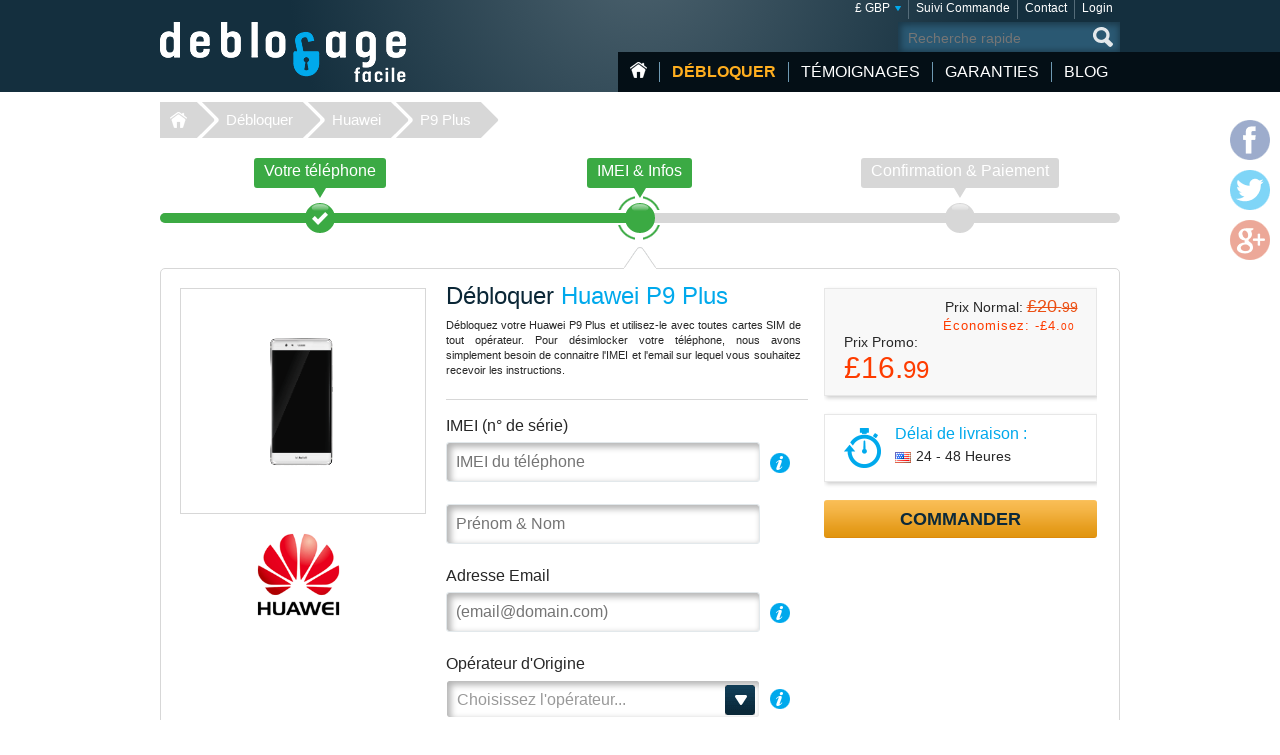

--- FILE ---
content_type: text/html; charset=UTF-8
request_url: https://www.deblocage-facile.com/debloquer/huawei/p9-plus/?setCurrency=GBP
body_size: 8700
content:
<!DOCTYPE html>
<html lang="fr">
<head>
<title>Débloquer Huawei P9 Plus | Comment Débloquer un Huawei P9 Plus</title>
<meta charset="utf-8">
<meta name="viewport" content="width=device-width, initial-scale=1.0"/>
<meta name="description" content="Déblocage Huawei P9 Plus à distance. Débloquer votre mobile & Utilisez la carte SIM que vous voulez"/>
<meta name="keywords" content="deblocage Huawei P9 Plus,debloquer,desimlocker,deverrouiller,telephone,code,gsm,operateur,mobile,imei,sfr,orange,bouygues,désimlockage,portable"/>
<meta name="verify-v1" content="c33yU8WuoGDiNkC2X2/vjk77W2nILChwDusEX0rbULo="/>
<link rel="canonical" href="https://www.deblocage-facile.com/debloquer/huawei/p9-plus/"/>
<link href="/css/min.css" rel="stylesheet" type="text/css" media="all"/>
<link rel="stylesheet" href="/css/jquery.fancybox.min.css">
<link rel="shortcut icon" href="/favicon.ico" type="image/x-icon"/>
<script src="/js/jquery224.min.js"></script>
<script src="/js/jquery.fancybox.min.js"></script>
<script src="/js/unlock.min.js"></script>
<!--[if lt IE 9]><link rel="stylesheet" media="all" href="/css/ie.css" type="text/css"/><![endif]-->
</head>
<body class="lang-fr"><noscript><meta HTTP-EQUIV="refresh" content="0;url='https://www.deblocage-facile.com/debloquer/huawei/p9-plus/?setCurrency=GBP&amp;PageSpeed=noscript'" /><style><!--table,div,span,font,p{display:none} --></style><div style="display:block">Please click <a href="https://www.deblocage-facile.com/debloquer/huawei/p9-plus/?setCurrency=GBP&amp;PageSpeed=noscript">here</a> if you are not redirected within a few seconds.</div></noscript>
<div id="wrapper">
<header id="header">
<div class="header-holder vcard">
<strong class="logo logo-fr"><a href="https://www.deblocage-facile.com/" class="fn org url" title="Home Déblocage-Facile.com">Déblocage-Facile</a></strong>
<aside class="header-info">
<nav class="add-nav">
<ul>
<li><div>
<a href="#">&pound; GBP</a>
<ul id="currsw">
<li><a href="https://www.deblocage-facile.com/debloquer/huawei/p9-plus/?setCurrency=EUR" id="EUR" title="Déblocage Huawei en Euro">&euro; EUR</a></li>
<li><a href="https://www.deblocage-facile.com/debloquer/huawei/p9-plus/?setCurrency=USD" id="USD" title="Déblocage Huawei en US Dollar">$ USD</a></li>
<li><a href="https://www.deblocage-facile.com/debloquer/huawei/p9-plus/?setCurrency=GBP" id="GBP" title="Déblocage Huawei en British Pound">&pound; GBP</a></li>
<li><a href="https://www.deblocage-facile.com/debloquer/huawei/p9-plus/?setCurrency=CAD" id="CAD" title="Déblocage Huawei en Canadian Dollar">$ CAD</a></li>
<li><a href="https://www.deblocage-facile.com/debloquer/huawei/p9-plus/?setCurrency=AUD" id="AUD" title="Déblocage Huawei en Australian Dollar">$ AUD</a></li>
</ul>
</div></li>
<li><div><a title="Suivi Commande" href="https://www.deblocage-facile.com/tracking">Suivi Commande</a></div></li>
<li><div><a title="Contact" href="https://www.deblocage-facile.com/support/contact">Contact</a></div></li>
<li><div><a title="Login" href="https://www.deblocage-facile.com/client/login">Login</a></div></li>
</ul>
</nav>
<form method="get" action="/search" id="search" name="search" class="form-search">
<fieldset>
<div class="row">
<input type="submit" value="search">
<div class="text"><input type="search" placeholder="Recherche rapide" name="q" maxlength="30"></div>
</div>
</fieldset>
</form>
<nav id="nav">
<ul>
<li class="home"><a href="https://www.deblocage-facile.com/" title="Accueil">Accueil</a></li>
<li class="item-dropdown active">
<a href="https://www.deblocage-facile.com/debloquer/" title="Débloquer votre Téléphone Portable Maintenant!">Débloquer</a>
<div class="menu-dropdown">
<ul>
<li><a href="https://www.deblocage-facile.com/unlock/icloud-activation">iCloud Premium</a></li>
<li><a href="https://www.deblocage-facile.com/debloquer/apple/">iPhone</a></li>
<li><a href="https://www.deblocage-facile.com/debloquer/samsung/">Samsung</a></li>
<li><a href="https://www.deblocage-facile.com/debloquer/xiaomi/">Xiaomi</a></li>
<li><a href="https://www.deblocage-facile.com/debloquer/huawei/">Huawei</a></li>
<li><a href="https://www.deblocage-facile.com/debloquer/lg/">LG</a></li>
<li><a href="https://www.deblocage-facile.com/debloquer/sony/">Sony</a></li>
<li><a href="https://www.deblocage-facile.com/unlock/icloud-remove-account-europe">iCloud Europe</a></li>
<li><a href="https://www.deblocage-facile.com/debloquer/samsung-usb-unlock-software">Samsung via USB</a></li>
<li><a href="https://www.deblocage-facile.com/debloquer/sony-xperia-unlock-software">Sony via USB</a></li>
<li><a href="https://www.deblocage-facile.com/debloquer/">+ Tous les modèles</a></li>
</ul>
</div>
</li>
<li class="item-dropdown ">
<a href="https://www.deblocage-facile.com/testimonial" title="Clients ayant débloqué leur mobile grâce à Déblocage-Facile">Témoignages</a>
</li>
<li class="item-dropdown ">
<a href="https://www.deblocage-facile.com/guarantee" title="Nos Garanties">Garanties</a>
<div class="menu-dropdown">
<ul>
<li><a href="https://www.deblocage-facile.com/faqs">Faqs</a></li>
</ul>
</div>
</li>
<li class="item-dropdown ">
<a href="https://www.deblocage-facile.com/blog/" title="Blog">Blog</a>
</li>
</ul>
<a href="#" class="opener">
<span>&nbsp;</span>
<span>&nbsp;</span>
<span>&nbsp;</span>
</a>
</nav>
</aside>
</div>
</header>
<nav class="breadcrumbs">
<div>
<ul>
<li><a href="https://www.deblocage-facile.com">Déblocage-Facile</a></li>
<li><a href="https://www.deblocage-facile.com/debloquer/">Débloquer</a></li>
<li><a href="https://www.deblocage-facile.com/debloquer/huawei/">Huawei</a></li>
<li><a class="active" href="/debloquer/huawei/p9-plus/">P9 Plus</a></li>
</ul>
</div>
</nav>
<div id="main">
<div class="main-holder">
<section class="section-network">
<nav class="network-selection">
<ul class="no-bullet">
<li class="visited">
<div>
<a href="https://www.deblocage-facile.com/debloquer/huawei/" title="Choisir le téléphone Huawei à désimlocker"> <span class="text">Votre téléphone</span>
<span class="sign">&nbsp;</span>
<span class="step">Étape 1</span>
</a> </div>
</li>
<li class=" active network">
<div>
<a href="https://www.deblocage-facile.com/debloquer/huawei/p9-plus/" title="Déblocage Huawei - IMEI &amp; Infos Huawei P9 Plus"> <span class="text">IMEI &amp; Infos</span>
<span class="sign">&nbsp;</span>
<span class="step">Étape 2</span>
</a> </div>
</li>
<li class="">
<div>
<span class="text">Confirmation &amp; Paiement</span>
<span class="sign">&nbsp;</span>
<span class="step">Étape 3</span>
</div>
</li>
</ul>
<span class="current-step">
IMEI &amp; Infos </span>
</nav>
<form action="/debloquer/huawei/p9-plus/" class="form-network-selection add custom-elements" id="formImei" method="post">
<input type="hidden" name="step" value="1">
<input type="hidden" id="countryName" name="countryName" value="">
<input type="hidden" id="providerName" name="providerName" value="">
<input type="hidden" id="countryId" name="countryId" value="">
<input type="hidden" id="brandId" name="brandId" value="101">
<input type="hidden" id="brandName" name="brandName" value="Huawei">
<input type="hidden" id="modelId" name="modelId" value="15252">
<input type="hidden" id="modelName" name="modelName" value="P9 Plus">
<input name="token" type="hidden" value="7c7dbe58856294549fcc270d200b022a2c465734"/>
<div class="boxinfo hide" id="unlockMsg"></div>
<fieldset>
<div class="item-view">
<div class="img-area">
<img src="/picture/big/Huawei/P9-Plus.png" alt="Déblocage Huawei P9 Plus, Code pour debloquer Huawei P9 Plus" title="Déblocage Huawei P9 Plus, Code pour debloquer Huawei P9 Plus">
</div>
<ul class="logo-area no-bullet">
<li><a href="https://www.deblocage-facile.com/debloquer/huawei/" title="Déblocage Huawei"><img src="https://www.deblocage-facile.com/img/make/huawei.png" alt="Débloquer Huawei, Déblocage Huawei" title="Débloquer Huawei, Déblocage Huawei"></a></li>
</ul>
</div>
<div class="detail">
<div class="form-area">
<div class="head">
<h1>Débloquer <span class="bl">Huawei P9 Plus</span></h1>
<h3 id="lockedto" class="hide">Bloqué sur <span class="bl" id="lockedtoname"></span></h3>
<p id="imeip1">Débloquez votre Huawei P9 Plus et utilisez-le avec toutes cartes SIM de tout opérateur. Pour désimlocker votre téléphone, nous avons simplement besoin de connaitre l'IMEI et l'email sur lequel vous souhaitez recevoir les instructions.</p>	</div>
<div class="row help" id="row-imei">
<div class="label-holder">
<label for="imei">IMEI (n° de série)</label>
<div class="help-area">
<a href="javascript:void(0)" class="open">i</a>
<div class="tooltip">
<p>Pour obtenir votre IMEI (n° de série), tapez <span style="font-size:16px">*#06#</span> directement sur le clavier.<br/>
<span style="color: #ffb848; font-weight: bold; font-size:12px;margin-bottom: 5px;">Indiquez uniquement les 15 premiers chiffres.</span></p><br>
<p>l'IMEI se trouve également sur l'etiquette au dos du téléphone, sous la batterie :</p>
<p style="text-align:center;margin-top: 5px"><img src="/images/imei.jpg" width="180" style="border: 1px solid #333333;" alt="Trouver le n°IMEI de son téléphone"/></p>
<p>Cependant, la méthode <b>*#06#</b> est plus sûre (au cas où le téléphone à été réparé/modifié)</p>	</div>
</div>
</div>
<div class="text"><input type="text" placeholder="IMEI du téléphone" id="imei" name="imei" value="" required></div>
</div>
<div class="row" id="row-fullname">
<div class="text"><input type="text" id="fullname" name="fullName" value="" placeholder="Prénom & Nom" required></div>
</div>
<div class="row help" id="row-email">
<div class="label-holder">
<label for="email">Adresse Email</label>
<div class="help-area">
<a href="javascript:void(0)" class="open">i</a>
<div class="tooltip">
<p>Vérifiez bien votre email, celui-ci est utilisé pour toutes correspondances</p>
</div>
</div>
</div>
<div class="email-holder"><input type="email" id="email" name="email" placeholder="(email@domain.com)" required="required" value=""></div>
</div>
<div class="row help" id="row-providerid">
<div class="label-holder">
<label for="providerid">Opérateur d'Origine</label>
<div class="help-area">
<a href="javascript:void(0)" class="open">i</a>
<div class="tooltip">
<p><strong>Important</strong>: Indiquez le Pays et <span class="bold">l'opérateur d'ORIGINE</span> de votre Huawei P9 Plus, pas celui que vous souhaitez utiliser.</p>
</div>
</div>
</div>
<div class="select-holder">
<select name="providerId" id="providerid" data-placeholder="Choisissez l'opérateur..." class="chzn">
<option value="" label="carrier"></option><optgroup label='United States (USA)' id='45' slug='usa'>
<option value='352' id='t-mobile'>T-Mobile</option>
<option value='356' id='att'>AT&T</option>
<option value='2638' id='cricket'>Cricket</option>
<option value='2822' id='metropcs'>MetroPCS</option>
<option value='2826' id='boost-mobile'>Boost Mobile</option>
<option value='2837' id='credo-mobile'>CREDO Mobile</option>
</optgroup>
<optgroup label='United Kingdom (UK)' id='116' slug='united-kingdom'>
<option value='247' id='vodafone'>Vodafone</option>
<option value='362' id='3-hutchison'>3 Hutchison</option>
<option value='2241' id='o2'>O2</option>
<option value='2776' id='tesco-mobile'>Tesco Mobile</option>
<option value='2816' id='ee'>EE</option>
</optgroup>
<optgroup label='Canada' id='24' slug='canada'>
<option value='320' id='fido'>Fido</option>
<option value='2441' id='telus'>Telus</option>
<option value='2695' id='bell'>Bell</option>
<option value='2696' id='rogers'>Rogers</option>
<option value='2775' id='videotron'>Videotron</option>
<option value='2779' id='bell-aliant'>Bell Aliant</option>
<option value='2780' id='mobilicity'>Mobilicity</option>
<option value='2781' id='sasktel'>SaskTel</option>
<option value='2817' id='koodo'>Koodo</option>
<option value='2821' id='solo-mobile'>Solo Mobile</option>
</optgroup>
<optgroup label='Ireland' id='69' slug='ireland'>
<option value='109' id='vodafone'>Vodafone</option>
<option value='110' id='o2'>O2</option>
<option value='111' id='meteor'>Meteor</option>
<option value='366' id='3-hutchison'>3 Hutchison</option>
<option value='2806' id='tesco'>Tesco</option>
<option value='2811' id='emobile'>eMobile</option>
</optgroup>
<optgroup label='France' id='49' slug='france'>
<option value='60' id='orange'>Orange</option>
<option value='61' id='sfr'>SFR</option>
<option value='62' id='bouygues-telecom'>Bouygues Telecom</option>
<option value='3007' id='byou'>B&YOU</option>
<option value='3008' id='red-by-sfr'>RED by SFR</option>
<option value='3009' id='sosh'>Sosh</option>
<option value='3006' id='free-mobile'>Free Mobile</option>
<option value='2820' id='virgin-mobile'>Virgin Mobile</option>
</optgroup>
<optgroup label='Austria' id='142' slug='austria'>
<option value='8' id='a1'>A1</option>
<option value='9' id='t-mobile'>T-Mobile</option>
<option value='10' id='orange'>Orange</option>
<option value='294' id='3-hutchison'>3 Hutchison</option>
<option value='2857' id='mobilkom'>Mobilkom</option>
</optgroup>
<optgroup label='Portugal' id='112' slug='portugal'>
<option value='169' id='vodafone'>Vodafone</option>
<option value='171' id='tmn'>TMN</option>
<option value='2953' id='meo'>MEO</option>
</optgroup>
<optgroup label='Switzerland' id='126' slug='switzerland'>
<option value='210' id='sunrise'>Sunrise</option>
</optgroup>
<optgroup label='Spain' id='43' slug='spain'>
<option value='201' id='vodafone'>Vodafone</option>
<option value='202' id='orange'>Orange</option>
<option value='203' id='movistar'>Movistar</option>
<option value='2688' id='yoigo'>Yoigo</option>
</optgroup>
<optgroup label='Mexico' id='90' slug='mexico'>
<option value='340' id='telcel'>Telcel</option>
<option value='341' id='movistar'>Movistar</option>
<option value='2365' id='nextel'>Nextel</option>
<option value='2805' id='iusacell'>Iusacell</option>
<option value='2823' id='unefon'>Unefon</option>
<option value='2866' id='att'>AT&T</option>
</optgroup>
<optgroup label='Denmark' id='35' slug='denmark'>
<option value='45' id='sonofon'>Sonofon</option>
</optgroup>
<optgroup label='Hungary' id='62' slug='hungary'>
<option value='87' id='t-mobile'>T-Mobile</option>
</optgroup>
<optgroup label='Poland' id='109' slug='poland'>
<option value='168' id='orange'>Orange</option>
</optgroup>
<optgroup label='Slovenia' id='121' slug='slovenia'>
<option value='197' id='simobil'>Si.mobil</option>
</optgroup>
<optgroup label='Sweden' id='125' slug='sweden'>
<option value='206' id='telia'>Telia</option>
<option value='348' id='3-hutchison'>3 Hutchison</option>
<option value='2206' id='telenor'>Telenor</option>
<option value='2814' id='tele2'>Tele2</option>
</optgroup>
<optgroup label='Japan' id='73' slug='japan'>
<option value='2908' id='ntt-docomo'>NTT DoCoMo</option>
</optgroup>
</select>
</div>
</div>
<div class="check-row" id="chkbxNoProvider" style="margin-top: -15px;">
<input type="checkbox" name="noProvider" id="noProvider" value="true">
<span><label for="noProvider" style="font-size: 92%;" id="noProviderTxt">opérateur inconnu / non listé</label></span>
</div>
<div class="row help hide" id="row-iphone_barred" style="margin-top: 18px;">
<div class="label-holder">
<label for="iphone_barred">Votre téléphone est-il "<b>BARRÉ</b>" ?</label>
<div class="help-area">
<a href="#iphone_barred" class="open" id="iphone_barred_help" title="iphone_undercontract">i</a>
<div class="tooltip">
<p>Cliquez ici pour obtenir de l'aide sur comment trouver cette info</p>
</div>
</div>
</div>
<div class="radio-holder">
<input type="radio" id="phonebarredyes" name="iphonebarred" value="yes"> Oui &nbsp;&nbsp;&nbsp;
<input type="radio" id="phonebarredno" name="iphonebarred" value="no"> Non </div>
</div>
</div>
<aside class="aside-conformation">
<div class="aside-confirmation__wrapper">
<div class="box price-box add" id="solutionprice">
<div id="promobox" style="display:">
<strong class="sub-title">Prix Normal: <span class="oldprice" id="oldprice">&pound;20.<span class="small">99</span></span></strong>
<span class="promo hidemobile">Économisez: -<span id="discamt">&pound;4.<span class="small">00</span></span></span>
</div>
<span class="sub-title">Prix Promo:</span>
<span id="finalprice"><span class="price">&pound;16.<span class="small">99</span></span></span>
</div>
<div class="box ordor" id="timeframe">
<div class="eta">
<span class="sub-title">Délai de livraison :</span>
<time datetime="2025-11-04"><img class="flag" src="/images/flag/us.png" alt="Délai de livraison US"><span id="eta">24 - 48 Heures</span></time>
</div>
</div>
</div>
<div class="box-order-btn">
<button type="button" class="btn-orng submital" id="confirmBtn">Commander</button>
</div>
<div class="box alert" id="formerror">
<h2>Veuillez corriger les erreurs suivantes</h2>
</div>
</aside>
</div>
</fieldset>
</form>
</section>
<script type="text/javascript" src="/js/jquery.bxslider.min.js"></script> <section class="carriers">
<ul class="no-bullet bxslider">
<li>
<div class="logo-holder">
<label class="label-logo"><a title="Débloquer Huawei P9 Plus par code opérateur Orange" id="60" href="#" class="topcarrier"><img src="https://www.deblocage-facile.com/img/network/orange.png" alt="Débloquer Huawei P9 Plus Orange"></a></label>
</div>
<div class="textbox">
<span class="sub-title"><a title="Code de déblocage Orange Huawei P9 Plus" id="60" href="#" class="topcarrier"><span class="price">&pound;16.<span class="small">99</span></span></a></span>
<p><a title="Déblocage Huawei P9 Plus Orange France" id="60" href="#" class="topcarrier"><b>Orange France</b>: Sosh</a></p>
</div>
</li>
<li>
<div class="logo-holder">
<label class="label-logo"><a title="Débloquer Huawei P9 Plus par code opérateur SFR" id="61" href="#" class="topcarrier"><img src="https://www.deblocage-facile.com/img/network/sfr.png" alt="Débloquer Huawei P9 Plus SFR"></a></label>
</div>
<div class="textbox">
<span class="sub-title"><a title="Code de déblocage SFR Huawei P9 Plus" id="61" href="#" class="topcarrier"><span class="price">&pound;16.<span class="small">99</span></span></a></span>
<p><a title="Déblocage Huawei P9 Plus SFR France" id="61" href="#" class="topcarrier"><b>SFR</b>: RED, Debitel, LaPoste, Auchan, Leclerc...</a></p>
</div>
</li>
<li>
<div class="logo-holder">
<label class="label-logo"><a title="Débloquer Huawei P9 Plus par code opérateur Bouygues Telecom" id="62" href="#" class="topcarrier"><img src="https://www.deblocage-facile.com/img/network/bouygues-telecom.png" alt="Débloquer Huawei P9 Plus Bouygues Telecom"></a></label>
</div>
<div class="textbox">
<span class="sub-title"><a title="Code de déblocage Bouygues Telecom Huawei P9 Plus" id="62" href="#" class="topcarrier"><span class="price">&pound;16.<span class="small">99</span></span></a></span>
<p><a title="Déblocage Huawei P9 Plus Bouygues Telecom France" id="62" href="#" class="topcarrier"><b>Bouygues</b>: B&amp;You, FNAC, M6, Universal...</a></p>
</div>
</li>
<li>
<div class="logo-holder">
<label class="label-logo"><a title="Débloquer par code constructeur Huawei" href="#" class="nocarrierbox"><img src="https://www.deblocage-facile.com/img/make/huawei.png" alt="Débloquer Huawei P9 Plus"></a></label>
</div>
<div class="textbox">
<span class="sub-title"><a title="Déblocage tout opérateur Huawei par code constructeur" href="#" class="nocarrierbox"><span class="price">&pound;16.<span class="small">99</span></span></a></span>
<p><a title="Déblocage Huawei P9 Plus Bouygues Telecom France" href="#" class="nocarrierbox">Déblocage TOUT opérateur <strong>code Constructeur</strong> </a></p>
</div>
</li>
</ul>
</section>
<script type="text/javascript">$(document).ready(function(){$('.bxslider').bxSlider({slideWidth:182,minSlides:3,maxSlides:4,moveSlides:1,slideMargin:10});});</script>
<section class="postarea">
<div class="post-holder bxslider-height-auto">
<h3>C'est vous qui le dites: Nous sommes doués !</h3>
<div class="post-wrapper bxslider1">
<article class="post hreview">
<div class="box">
<header class="head">
<div class="area">
<div class="area-title">
<strong class="title reviewer vcard">Niankou</strong>
<span class="name-phone">
<a href="https://www.deblocage-facile.com/debloquer/huawei/e5377s-32/" title="Déblocage Huawei"> Huawei E5377s-32</a>
</span>
</div>
<span class="locality">Senegal</span>
<ul class="rating middle stars" title="4/5">
<li class="active">1</li>
<li class="active">2</li>
<li class="active">3</li>
<li class="active">4</li>
<li>5</li>
</ul>
<div class="date"> <time datetime="12-07" class="dtreviewed">07 Dec.</time></div>
</div>
</header>
<p class="description">Merci pour tout c'est vrai que j'ai eu quand-m&ecirc;me &agrave; attendre plus de 8 jours avant d'avoir mon code de d&eacute;blocage. Mais je l'ai re&ccedil;u finalement aujourd'hui et j'ai pu d&eacute;bloqu&eacute; mon huawei mobile wifi.
Merci pour tout encore!<br>
</p>
</div>
</article>
<article class="post hreview">
<div class="box">
<header class="head">
<div class="area">
<div class="area-title">
<strong class="title reviewer vcard">Liam</strong>
<span class="name-phone">
<a href="https://www.deblocage-facile.com/debloquer/huawei/y6/" title="Déblocage Huawei"> Huawei Y6</a>
</span>
</div>
<span class="locality">Yverdon-les-bains, Switzerland</span>
<ul class="rating middle stars" title="5/5">
<li class="active">1</li>
<li class="active">2</li>
<li class="active">3</li>
<li class="active">4</li>
<li class="active">5</li>
</ul>
<div class="date"> <time datetime="10-14" class="dtreviewed">14 Oct.</time></div>
</div>
</header>
<p class="description">Magnifique travail. Deux t&eacute;l&eacute;phones en 2 jours. Un seul essai et les t&eacute;l&eacute;phones ont &eacute;t&eacute; d&eacute;bloqu&eacute;s. Il suffit de bien suivre les instructions. Je recommande ce site, ils sont tr&egrave;s s&eacute;rieux.<br>
</p>
</div>
</article>
<article class="post hreview">
<div class="box">
<header class="head">
<div class="area">
<div class="area-title">
<strong class="title reviewer vcard">Liam</strong>
<span class="name-phone">
<a href="https://www.deblocage-facile.com/debloquer/huawei/y6/" title="Déblocage Huawei"> Huawei Y6</a>
</span>
</div>
<span class="locality">Switzerland</span>
<ul class="rating middle stars" title="5/5">
<li class="active">1</li>
<li class="active">2</li>
<li class="active">3</li>
<li class="active">4</li>
<li class="active">5</li>
</ul>
<div class="date"> <time datetime="10-14" class="dtreviewed">14 Oct.</time></div>
</div>
</header>
<p class="description">Deux t&eacute;l&eacute;phones d&eacute;bloqu&eacute;s en 2 jours, bravo! Avec de plus le premier code. Je recommande vivement. Il faut juste suivre les instructions.<br>
</p>
</div>
</article>
</div>
</div>
</section>
<script>jQuery(document).ready(function(){var width=$(window).width();$(window).on('resize',resizeWindow);slider(width);});function resizeWindow(){var width=$(window).width();slider(width);}function slider(width){if($.fn.bxSlider){if(width<=640){if(!window.sldr){window.sldr=$('.bxslider1').bxSlider({slideWidth:'auto',controls:false,nextText:'',prevText:'',auto:false,minSlides:2,speed:500,adaptiveHeight:false});}}else{if(window.sldr){$(window).off('resize');window.sldr.destroySlider();window.sldr=undefined;}}}}</script>
<div id="brand">
<h2>Comment débloquer Huawei P9 Plus</h2>
<p>Nous avons simplement besoin du <b>n°IMEI</b> (numéro de série) de votre mobile Huawei P9 Plus et de connaitre <b>l'opérateur d'origine</b>: <i>l'opérateur qui a vendu le téléphone et qui bloque le mobile</i>.
Grace à ces informations, nous allons calculer le code pour <a href="https://www.deblocage-facile.com/debloquer/huawei/" title="Comment débloquer un Huawei ?">désimlocker votre Huawei</a>. Vous recevrez par email le(s) code(s) accompagné des instructions pour saisir le code et valider le déblocage.
C'est ultra simple: si vous savez composer un numéro de téléphone, vous saurez comment entrer le code!<br>
Il n'y a aucun risque pour votre appareil: nous utilisons les memes codes que les opérateurs officiels.
</p>
<h3 class="lite">Code de Désimlockage pour Huawei P9 Plus</h3>
<p>Déblocage Facile® est une société établie depuis 2007, spécialiste du déblocage en ligne. Nous avons déjà débloqué plusieurs milliers de mobiles Huawei.
Nous vous permettons de libérer votre téléphone de la restriction opérateur. Soyez libre d'utiliser n'importe quelle carte SIM dans votre mobile!<br>
Notre expérience et le volume de portables débloqués à ce jour fait de nous le n°1 du déblocage. Ce n'est pas que du blabla : il suffit de consulter les <u>avis authentiques et certifiés</u>
de nos clients pour constater la qualité de notre service, année après année.
</p>
<h4>Désimlocker Huawei P9 Plus Rapidement</h4>
<b>Rapide, Meilleur Prix Garanti, Simple et Garantie débloqué ou remboursé</b><br>
<p>Nous obtenons votre code directement auprès du fabriquant Huawei ou bien de l'opérateur.<br>
Vous recevrez la marche à suivre détaillée, étape par étape pour débloquer votre Huawei P9 Plus ainsi que de l'assistance de notre SAV pour vous accompagner en cas de besoin.
Une fois la procédure accomplie, votre téléphone sera enfin libre de tout opérateur, vous pourrez échanger la carte SIM avec le fournisseur de votre choix quand bon vous semble.
</p>
</div>
<div id="brand">
<h2>Déblocage Huawei P9 Plus avec Déblocage-Facile</h2>
<p>
- Déblocage Officiel, Garanti et Définitif: Nous travaillons en direct avec Huawei et les opérateurs<br>
- Pas besoin de fournir de justificatifs sur l'abonnement (ni sur l'ancien propriétaire du téléphone)<br>
- Simple et Efficace: seuls le n° de série et l'opérateur nous suffisent<br>
- Utilisez votre Huawei P9 Plus avec tout opérateur, y compris celui d'origine et à l'étranger<br>
- Faites des économies lors de vos voyages en utilisant une carte sim locale<br>
- N'impacte pas la garantie constructeur de votre Huawei (les opérateurs utilisent exactement la même méthode)<br>
- Augmentez la valeur de revente de votre Huawei P9 Plus: un téléphone désimlocké se vent plus cher et plus vite<br>
- Tout se fait à distance: restez tranquillement chez vous, nous nous occupons de tout !<br>
- Pas besoin de connaissances "techniques": il suffit d'entrer un simple code pour débloquer votre Huawei P9 Plus<br>
- Paiements sécurisés et cryptés par certificats SSL<br>
</p>
</div><section class="postarea"><a title="Lire tous les témoignages et opinion sur comment désimlocker un Huawei P9 Plus" href="https://www.deblocage-facile.com/testimonial/huawei/" class="btn-more">Plus de 8500 témoignages à ce jour, cliquez ici pour consulter tous les témoignages de clients ayant débloqué leur Huawei P9 Plus</a></section> <div class="payment-brand">
<img src="/images/img_payment_order.png" alt="payment-brand">
</div>
</div>
</div>
<script>$(document).ready(function(){$('#confirmBtn').click(function(){$('#formImei').submit();return true;});$('#cpn-switch').click(function(){$('#field-coupon, #field-coupon-ask').toggle();return false;});$('#fixerr').click(function(){$('#apperr').toggle();return false;});$('a[class=nocarrierbox]').click(function(e){e.preventDefault();$('#noProvider').prop('checked',true).change();$('.chk-area').addClass('chk-checked');return false;});$('a[class=topcarrier]').click(function(e){e.preventDefault();if($('#noProvider').prop('checked')==true){$('.chk-area').removeClass('chk-checked');$('#noProvider').prop('checked',false);$("#cdmaapp:visible").fadeOut(100);}$('#providerid').prop('disabled',false).val($.attr(this,'id')).trigger("chosen:updated").change();return false;});});$(".chzn").chosen({width:"100%",no_results_text:"Oups.. Aucun résultat pour",disable_search_threshold:7,inherit_select_classes:true,search_contains:true});</script>
<footer id="footer">
<div class="footer-holder">
<strong class="logo logo-fr"><a href="https://www.deblocage-facile.com">Déblocage-Facile.com</a></strong>
<div class="footer-info">
<div class="help-line">
<h3>Une question ou besoin d'aide ?</h3>
<div class="footer-info__wrapper">
<div>
<a href="/support/contact">Contactez nous</a><br>
<a href="/conditions">Conditions Générales</a><br>
<a href="https://www.deblocage-facile.com/blog/privacy">Confidentialité</a><br>
<a href="https://www.deblocage-facile.com/sitemap">Plan du site</a><br>
</div>
<img src="/images/logo-verified.png" class="mcafee mcafee-fr" alt="VeriSign Secured">
</div>
</div>
<nav class="navarea">
<div class="nav prem">
<h3>TOP déblocage par Marque </h3>
<ul>
<li><a title="Débloquer Apple" href="https://www.deblocage-facile.com/debloquer/apple/">Déblocage Apple</a></li>
<li><a title="Débloquer Samsung" href="https://www.deblocage-facile.com/debloquer/samsung/">Déblocage Samsung</a></li>
<li><a title="Débloquer Motorola" href="https://www.deblocage-facile.com/debloquer/motorola/">Déblocage Motorola</a></li>
<li><a title="Débloquer Huawei" href="https://www.deblocage-facile.com/debloquer/huawei/">Déblocage Huawei</a></li>
<li><a title="Débloquer LG" href="https://www.deblocage-facile.com/debloquer/lg/">Déblocage LG</a></li>
<li><a title="Débloquer Alcatel" href="https://www.deblocage-facile.com/debloquer/alcatel/">Déblocage Alcatel</a></li>
<li><a title="Débloquer Blackberry" href="https://www.deblocage-facile.com/debloquer/blackberry/">Déblocage Blackberry</a></li>
<li><a title="Débloquer ZTE" href="https://www.deblocage-facile.com/debloquer/zte/">Déblocage ZTE</a></li>
</ul>
</div>
<div class="nav" id="foot-carrier">
<h3>TOP déblocage par Opérateur </h3>
<ul>
<li>Déblocage Orange France</li>
<li>Déblocage SFR</li>
<li>Déblocage Bouygues Telecom</li>
<li>Déblocage AT&amp;T USA</li>
<li>Déblocage T-Mobile</li>
<li>Déblocage Fido Canada</li>
<li>Déblocage Vodafone</li>
<li>Déblocage Orange UK</li>
<li>Déblocage O2 & Tesco UK</li>
</ul>
</div>
<div class="nav last">
<h3>TOP déblocage par Téléphone </h3>
<ul>
<li><a title="Débloquer Samsung A167" href="https://www.deblocage-facile.com/debloquer/samsung/a167/">Samsung A167</a></li>
<li><a title="Débloquer Apple iPhone 6" href="https://www.deblocage-facile.com/debloquer/apple/iphone-6/">Apple iPhone 6</a></li>
<li><a title="Débloquer Apple iPhone 13 Pro Max" href="https://www.deblocage-facile.com/debloquer/apple/iphone-13-pro-max/">Apple iPhone 13 Pro Max</a></li>
<li><a title="Débloquer Apple iPhone 12 Pro" href="https://www.deblocage-facile.com/debloquer/apple/iphone-12-pro/">Apple iPhone 12 Pro</a></li>
<li><a title="Débloquer Samsung A157" href="https://www.deblocage-facile.com/debloquer/samsung/a157/">Samsung A157</a></li>
<li><a title="Débloquer Apple iPhone 11 Pro" href="https://www.deblocage-facile.com/debloquer/apple/iphone-11-pro/">Apple iPhone 11 Pro</a></li>
<li><a title="Débloquer Apple iPhone 11" href="https://www.deblocage-facile.com/debloquer/apple/iphone-11/">Apple iPhone 11</a></li>
<li><a title="Débloquer Apple iPhone 11 Pro Max" href="https://www.deblocage-facile.com/debloquer/apple/iphone-11-pro-max/">Apple iPhone 11 Pro Max</a></li>
</ul>
</div>
</nav>
</div>
</div>
<div class="social-info">
<ul class="social-networks">
<li class="facebook"><a href="https://www.facebook.com/DeblocageFacile" target="_blank">facebook</a></li>
<li class="twitter"><a href="#">twitter</a></li>
<li class="google-plus"><a href="https://plus.google.com/+Deblocagefacilecom" target="_blank">google-plus</a></li>
</ul>
<p>Copyright &copy; 2007-2025 <a href="https://www.deblocage-facile.com">Déblocage-Facile</a> | Unlock Network Ltd</p>
</div>
</footer>
<ul class="social-networks color-icons">
<li class="facebook"><a href="https://www.facebook.com/DeblocageFacile" target="_blank">facebook</a></li>
<li class="twitter"><a href="#">twitter</a></li>
<li class="google-plus"><a href="https://plus.google.com/+Deblocagefacilecom" target="_blank">google-plus</a></li>
</ul>
</div>
</body>
</html>

--- FILE ---
content_type: text/css
request_url: https://www.deblocage-facile.com/css/min.css
body_size: 18675
content:
article,figure,footer,header,hgroup,nav,section{display:block}figure{margin:0;padding:0}q{quotes:none}q:after,q:before{content:""}*{max-height:1000000px}body{color:#282828;font:14px/18px Lato,Arial,Helvetica,sans-serif;margin:0;min-width:1000px}body.home-page{background:none repeat scroll 0 0 #fff}img{border-style:none}a{color:#00a9ec;text-decoration:none}a:hover{text-decoration:underline}a:active{background-color:transparent}input,select,textarea{color:#000;font:12px/15px Lato,Arial,Helvetica,sans-serif;vertical-align:middle}fieldset,form{border-style:none;margin:0;padding:0}input[type=file],input[type=password],input[type=search],input[type=submit],input[type=text],textarea{border-radius:0!important}p{margin:10px 0 2px;padding-right:22px;text-align:justify}h2{color:#00a9ec;font-size:20px;line-height:24px;margin:17px 0 2px}h4{color:#4d4d4d;font-size:14px;line-height:15px;margin:10px 0 4px}h1{line-height:30px}#wrapper{background:none repeat scroll 0 0 #fff;overflow:hidden;position:relative}#header{background-image:radial-gradient(circle 354px at 50% -50%,#4b616d 1.6%,#142f3e 100%);left:0;position:fixed;top:0;width:100%;z-index:900}#header.bg-none{background:none repeat scroll 0 0 rgba(0,0,0,0);box-shadow:none}#header .header-holder{margin:0 auto;max-width:670px;padding:0 10px 0 300px;position:relative}.logo{background:url(../images/sprite.png) no-repeat scroll 0 0 rgba(0,0,0,0);float:left;height:60px;margin:0 10px 0 0;overflow:hidden;text-indent:-9999px;width:187px}#header .logo.logo-fr{background-position:0 -212px;width:248px}.logo a{display:block;height:100%}#header .logo{left:10px;position:absolute;top:25px}#header .area{padding:0 0 30px}.form-search{overflow:hidden}.form-search .row{background:none repeat scroll 0 0 #2a5872;box-shadow:1px 1px 6px 2px rgba(0,0,0,.35) inset;float:right;height:30px;margin:0 0 0 10px;width:222px}.home-page #header .form-search{background:none repeat scroll 0 0 rgba(0,0,0,0);box-shadow:none;float:right;margin:0 0 0 10px}.home-page .form-search .row{background:none repeat scroll 0 0 rgba(0,0,0,0);box-shadow:none;margin:0;width:180px}.form-search .phone{float:right;font-size:24px;font-weight:900;line-height:34px;padding:0 0 3px 38px;position:relative;color:#fff}.form-search .phone:before{background:url(../images/sprite.png) no-repeat scroll -60px -170px rgba(0,0,0,0);content:"";height:24px;left:0;margin:-12px 0 0;position:absolute;top:48%;width:25px}.lang-fr .form-search .phone:before{margin:-13px 0 0}.form-search .phone a{cursor:text;text-decoration:none}.form-search input[type=submit]{background:url(../images/sprite.png) no-repeat scroll -187px -165px rgba(0,0,0,0);border:0 none;float:right;height:30px;overflow:hidden;padding:0;text-indent:-9999px;width:30px}.home-page .form-search input[type=submit]{background-position:-300px -70px}button:hover,input[type=reset]:hover,input[type=submit]{cursor:pointer}.form-search .text{overflow:hidden}.form-search input[type=search],.form-search input[type=text]{background:url(../images/none.gif) repeat scroll 0 0 rgba(0,0,0,0);border:0 none;box-sizing:border-box;color:#fff;float:left;font-size:14px;height:32px;line-height:17px;margin:0;padding:6px 10px 7px;width:100%}.home-page .form-search input[type=search],.home-page .form-search input[type=text]{background:none repeat scroll 0 0 #124663;font-size:12px;line-height:15px;padding:7px 10px 8px}.form-search input[type=search]:-moz-placeholder,.form-search input[type=text]:-moz-placeholder{color:#fff}.form-search input[type=search]::-moz-placeholder,.form-search input[type=text]::-moz-placeholder{color:#fff;opacity:1}#header .add-nav{font-size:12px;line-height:16px;margin:-3px 0 3px;text-align:center}.home-page #header .add-nav{float:left;margin:5px 0 0;text-transform:capitalize;width:70%}#header .add-nav>ul{float:right;list-style:outside none none;margin:0;padding:0}#header .add-nav>ul>li{-moz-border-bottom-colors:none;-moz-border-left-colors:none;-moz-border-right-colors:none;-moz-border-top-colors:none;border-color:#556c79;border-image:none;border-style:solid;border-width:0 0 0 1px;float:left;padding:2px 7px}.home-page #header .add-nav>ul>li{padding:0 5px}#header .add-nav>ul>li>div{padding:1px 0;position:relative}#header .add-nav>ul>li:first-child,#nav ul li:first-child{border-width:0}#header .add-nav>ul>li:hover>div>a{text-decoration:underline}#header .add-nav>ul>li>div>a{color:#fff}#header .add-nav>ul>li.has-drop-down>div>a:after{background:url(../images/sprite.png) no-repeat scroll -450px -44px rgba(0,0,0,0);content:"";display:inline-block;height:16px;margin:0 0 0 5px;vertical-align:top;width:6px}#header .add-nav>ul>li.hover ul,#header .add-nav>ul>li:hover ul{display:block}#header .add-nav ul ul{background:none repeat scroll 0 0 #000;border-radius:5px;display:none;left:50%;list-style:outside none none;margin:10px 0 0 -70px;padding:10px;position:absolute;text-align:left;top:100%;width:120px;z-index:11}#header .add-nav ul ul#currsw{margin-left:-32px;width:45px;z-index:11}#header .add-nav ul ul li{border-top:1px solid #303030;padding:5px 4px}#header .add-nav ul ul li:first-child{border:0 none}#header .add-nav ul ul:after{-moz-border-bottom-colors:none;-moz-border-left-colors:none;-moz-border-right-colors:none;-moz-border-top-colors:none;border-color:transparent transparent #000;border-image:none;border-style:solid;border-width:15px;bottom:100%;content:" ";height:0;left:50%;margin:0 0 -3px -15px;position:absolute;width:0}#header .add-nav ul ul:before{background:url(../images/none.gif) repeat scroll 0 0 rgba(0,0,0,0);bottom:100%;content:"";height:15px;left:0;position:absolute;right:0}#header .add-nav ul ul li a{color:#fff}#nav{background:none repeat scroll 0 0 #040f16;float:right;font-size:16px;line-height:20px;margin:0 -9999px 0 0;padding:10px 9999px 10px 0;text-align:center;text-transform:uppercase}.bg-none #nav{background:none repeat scroll 0 0 rgba(0,0,0,0)}.header-info{margin:0 0 0 -30px}#nav .opener{display:none}#nav ul{float:right;list-style:outside none none;margin:0;padding:0}#nav .menu-dropdown ul{display:block;background:#fff;float:none;text-align:left;text-transform:none;border:1px solid #ccc;overflow:hidden}#nav .menu-dropdown{padding-top:10px;position:absolute;top:100%;left:0;display:none;width:222px;z-index:30}#nav ul li.hover .menu-dropdown{display:block}.home-page #nav ul.js-slide-hidden .menu-dropdown li{border-top:1px solid #ccc;border-left:none;width:100%}#nav ul.js-slide-hidden .menu-dropdown li{border-top:1px solid #ccc;border-left:none;width:100%}.home-page #nav ul.js-slide-hidden .menu-dropdown li:first-child{border-top:none}#nav ul.js-slide-hidden .menu-dropdown li:first-child{border-top:none}#nav ul.js-slide-hidden .menu-dropdown ul li a{color:#000;height:100%;display:block;padding:8px;font-weight:400;font-size:.9em}#nav ul li.active a>.menu-dropdown ul li a{color:#000}#nav .menu-dropdown li:hover{color:#000;background-color:#f0f0ee}#nav .menu-dropdown li a:hover{color:#000}#nav ul li.item-dropdown{position:relative}#nav ul.js-slide-hidden{position:static!important}#nav ul li{-moz-border-bottom-colors:none;-moz-border-left-colors:none;-moz-border-right-colors:none;-moz-border-top-colors:none;border-color:#6f9ab3;border-image:none;border-style:solid;border-width:0 0 0 1px;float:left;padding:0 15px}.home-page #nav ul.js-slide-hidden li{padding:0 10px}#nav ul li a{color:#fff;text-decoration:none}#nav ul li a:hover,#nav ul li.active a{color:#ffae1f}#nav ul li.active a{font-weight:700}#nav ul li.home a,#nav ul li.home a:before{background:url(../images/sprite.png) no-repeat scroll -340px -70px rgba(0,0,0,0);display:block;height:16px;margin:0 auto;overflow:hidden;text-indent:-9999px;width:17px}#nav ul li.home a:before{content:"";display:none;left:10px;margin:-8px 0 0;position:absolute;top:50%}.visual{background:none repeat scroll 0 0 #e2e8eb;overflow:hidden}.visual .visual-holder{overflow:visible;position:relative}.visual .visual-img{height:auto;vertical-align:top;width:100%}.visual .visual-frame{bottom:0;left:0;position:absolute;right:0;top:0}.visual .visual-content{margin:0 auto;max-width:960px;padding:145px 10px 20px}.visual .head{color:#fff;padding:0 0 63px;text-align:center;text-transform:uppercase}.visual h1{font-size:58px;line-height:62px;margin:0}.visual-content h1 a{color:#fff;text-decoration:none}.visual .sub-title{display:block;font-size:44px;font-weight:400;line-height:48px;margin:-2px 0 0}.visual .sub-title .strong,.visual .sub-title a{color:#ffae1f}.visual .sub-img{bottom:0;height:auto;position:absolute;right:5.4%;width:31.1%}.visual .caption{margin:0 auto;max-width:700px;overflow:hidden;padding:13px 10px 16px;position:relative}.visual .rating-area{float:right;margin:0 0 0 17px;padding:2px 28px 0 16px;text-align:center;width:220px}.visual .rating-area:after{background:none repeat scroll 0 0 #aeaeae;bottom:22px;content:"";position:absolute;right:276px;top:19px;width:1px}.visual .rating-area .title{color:#282828;display:block;font-size:18px;font-weight:400;line-height:22px;margin:0 0 6px;text-transform:uppercase}.visual .rating-area span.score a{color:#282828;font-size:11px}.visual .textbox{letter-spacing:-.2px;overflow:hidden;padding:0 0 0 20px;text-align:justify}.visual .textbox p{margin:0}.form-product-search{background:none repeat scroll 0 0 rgba(10,38,54,.83);border-radius:5px;color:#fff;font-size:16px;line-height:19px;margin:0 auto;max-width:340px;position:relative;z-index:1}.form-product-search fieldset{padding:19px 20px 20px}.form-product-search p{margin:0 0 17px;text-align:center}.form-product-search label{color:#00a9ec;display:inline-block;margin:0 0 6px;text-transform:capitalize;vertical-align:top}.form-product-search .select-holder{margin:0 0 5px}.form-product-search .select-holder:after{clear:both;content:"";display:table}.form-product-search input[type=submit]{background:linear-gradient(to bottom,#fbc86b 0,#fabe56 2%,#f5b648 25%,#e79e1f 73%,#e1950f 98%,#d57709 100%) repeat scroll 0 0 rgba(0,0,0,0);border:0 none;border-radius:4px!important;color:#0b293a;display:block;font:900 22px/60px Lato,Arial,Helvetica,sans-serif;height:60px;margin:20px 0 0;padding:0;text-shadow:1px 1px 2px rgba(255,255,255,.5);text-transform:uppercase;width:100%}.rating{list-style:outside none none;margin:0 0 3px;padding:0}.rating li{display:inline-block;height:30px;margin:0 -1px;text-align:left;vertical-align:top;width:32px}.rating li,.rating li a{background:url(../images/sprite.png) no-repeat scroll -220px -70px rgba(0,0,0,0);overflow:hidden;text-indent:-9999px}.rating li.active{background-position:-260px -70px}.rating li.half-active{background-position:-465px -168px}#main{position:relative;z-index:10}#main ul{list-style:outside none none;margin:0;padding:0}#main ul li{padding:0 0 0 10px;position:relative}#main .no-bullet li{padding:0}#main .no-bullet li:before{display:none}.section-guide{margin:0 auto;max-width:960px;overflow:hidden;padding:38px 10px 44px}.section-guide .aside-guide{float:right;margin:14px 0 0 25px;width:240px}.lang-fr .section-guide .aside-guide{float:right;margin:0 0 0 25px;width:245px}.section-guide .aside-guide h3{color:#0a2838;font-size:20px;line-height:26px;margin:0 0 7px;text-align:center;text-transform:uppercase}#main .list li{border-top:1px solid #e2e8eb;color:#282828;font-size:14px;line-height:18px;padding:21px 0 22px 30px}.lang-fr #main .list li{padding:11px 0 12px 30px}#main .list li:first-child{border:0 none;padding:27px 0 26px 30px}.lang-fr #main .list li:first-child{padding:14px 0 13px 30px}#main .list li:before{background:url(../images/sprite.png) no-repeat scroll -410px -70px rgba(0,0,0,0);display:inherit;height:30px;margin:-15px 0 0 -15px;top:50%;width:30px}.guide-holder{max-width:640px;overflow:hidden;padding:14px 0 0}.section-guide h2{color:#0a2838;font-size:24px;line-height:25px;margin:0 0 36px;text-align:center;text-transform:uppercase}.guide-holder .image{height:auto;vertical-align:top;width:100%}.section-steps{margin:0 auto;max-width:960px;padding:0 10px 11px}#main .section-steps .steps-area{margin:0 0 22px;padding:0 0 27px;position:relative;text-align:center}.most-popular:after,.section-steps .steps-area:after{background:linear-gradient(to right,#fff 0,#f9fafb 14%,#e8edef 36%,#e1e8eb 52%,#f9fafb 87%,#fff 100%) repeat scroll 0 0 rgba(0,0,0,0);bottom:0;content:"";height:1px;left:0;position:absolute;right:0}.section-steps .steps-area li{display:inline-block;font-size:12px;line-height:15px;vertical-align:top;width:24.6%}.section-steps .steps-area li .box{padding:0 5px}.section-steps .steps-area .img-holder{margin:0 auto 17px;max-width:140px}.section-steps .steps-area .img-holder a{display:block}.section-steps .steps-area .img-holder img{height:auto;vertical-align:top;width:100%}.section-steps .title{color:#00a9ec;display:block;font-size:20px;line-height:24px;margin:0 0 -1px;text-transform:uppercase}.section-steps .steps-area p{margin:0 0 5px;padding:1px;text-align:center}.section-steps h1{color:#0a2838;font-size:24px;line-height:28px;margin:0 0 25px;text-align:center;text-transform:uppercase}.section-steps .col{float:left;margin:0 1%;width:31.2%}.section-steps p{margin:0 0 12px;padding-right:4px;text-align:justify}.cell-phones-area{margin:0 auto;max-width:960px;padding:0 10px 12px}.cell-phones-area .popular{background:none repeat scroll 0 0 #4c7892;color:#fff;margin:0 -9986px 15px;padding:17px 9999px 0}.cell-phones-area .popular h3{font-size:18px;line-height:22px;margin:0;position:relative;text-align:center;text-transform:uppercase}.cell-phones-area .popular .cell-phones{height:auto;margin:-22px 0 0 -4px;vertical-align:top;width:100%}.most-popular{margin:0 0 20px;padding:0 0 15px;position:relative;text-align:center}.cell-phones-area h2{color:#0a2838;font-size:18px;line-height:22px;margin:0 0 13px;text-transform:uppercase}#main .most-popular ul{padding:0 0 12px}.most-popular ul li{display:inline-block;margin:0 9px 10px 8px;vertical-align:top;width:68px}.most-popular ul li a{display:block}.most-popular ul li a img{max-height:93px;padding:2px;vertical-align:top}.cell-phones-area .brands{padding:0 0 10px;text-align:center}#main .cell-phones-area .brands ul{margin:0 -10px;padding:0 0 10px}.cell-phones-area .brands ul li{border:1px solid #e2e8eb;display:inline-block;height:78px;margin:0 9px 10px 8px;vertical-align:top;width:118px}.cell-phones-area .brands ul li span{display:table;height:100%;width:118px}.cell-phones-area .brands ul li a{display:table-cell;vertical-align:middle}.cell-phones-area .brands ul li a img{display:block;margin:0 auto}.btn-more{display:inline-block;padding:0 17px 0 0;position:relative;vertical-align:top}.btn-more:after{background:url(../images/sprite.png) no-repeat scroll -470px -50px rgba(0,0,0,0);content:"";height:14px;margin:-7px 0 0;position:absolute;right:0;top:50%;width:10px}.services{background:none repeat scroll 0 0 #e2e8eb;padding:25px 10px 28px;text-align:center}.services .holder{margin:0 auto;max-width:960px}.services h4{font-size:20px;line-height:24px;margin:0 0 16px}.services h3{color:#0a2838;font-size:30px;line-height:34px;margin:0 17px 18px;text-transform:uppercase;padding-top:10px}.section-popular h3 span,.services h3 span{display:inline-block;padding:0 10px;position:relative;vertical-align:top}.section-popular h3 span:after,.section-popular h3 span:before,.services h3 span:after,.services h3 span:before{background:url(../images/sprite.png) no-repeat scroll -450px -70px rgba(0,0,0,0);content:"";height:16px;margin:-8px 0 0;position:absolute;right:100%;top:50%;width:17px}.section-popular h3 span:after,.services h3 span:after{left:100%;right:auto}.services .article-holder{margin:0}.services .article{display:inline-block;line-height:17px;margin:0 1%;padding:0 0 14px;position:relative;vertical-align:top;width:30.7%}.services .article .img-holder{margin:0 auto 17px;max-width:216px}.services .article:first-child .img-holder{max-width:291px}.services .article.last .img-holder{margin:-5px auto 17px;max-width:300px}.services .article .img-holder img{height:auto;vertical-align:top;width:100%}.services h2{font-size:20px;line-height:24px;margin:0 0 16px}.services .article p{margin:0 0 20px}.services .article .link-holder{bottom:0;left:0;position:absolute;right:0}.news-area{background:url(../images/pattern-green.png) repeat scroll 0 0 rgba(0,0,0,0);padding:20px 10px;text-align:center}.news-area .holder{margin:0 auto;max-width:972px}.news-area .box{display:inline-block;font-size:12px;line-height:15px;margin:0 .8%;text-align:left;vertical-align:top;width:31%}.news-area .box-area{background:url(../images/pattern2.png) repeat scroll 0 0 rgba(0,0,0,0);border:1px solid #556f4d;border-radius:5px;margin:0 0 31px;padding:14px 20px 32px;position:relative}.news-area .box-area:after{background:url(../images/sprite.png) no-repeat scroll 0 -120px rgba(0,0,0,0);content:"";height:31px;left:25px;position:absolute;top:100%;width:33px}#main .news-area ul li{padding:0}#main .news-area ul li:before{display:none}.news-area h2{color:#fff;font-size:20px;line-height:24px;margin:0 0 25px -2px;text-transform:uppercase}.news-area .testimonial h2{margin:0 0 19px}.news-area ul li{margin:11px 0 0}.news-area .box.testimonial ul>li{margin:10px 0 0}.news-area .box.testimonial ul>li:first-child,.news-area ul li:first-child{margin:0}.news-area ul li time{display:block}.news-area ul li a{color:#282828}.news-area a.code{color:#325229;font-style:italic;font-weight:700}#main .news-area .rating{display:inline-block;margin:0 3px;vertical-align:top}#main .news-area .rating li{height:10px;margin:0;width:10px}#main .news-area .rating li.active{background-position:-490px -50px}#main .news-area .rating li{background-position:-340px -140px}#main .news-area .box.testimonial ul li time{display:inline-block;vertical-align:top}.news-area p{margin:0}.news-area .text{display:block;font-size:14px;line-height:17px;margin:-25px 0 0 73px}.news-area .text a{color:#b2d3a7}.section-network{padding:0 0 10px}.network-selection{font-size:16px;line-height:20px;padding:0 0 55px;position:relative}.network-selection .current-step{display:none}.network-selection:after{background:none repeat scroll 0 0 #d7d7d7;border-radius:10px;bottom:45px;content:"";height:10px;left:0;position:absolute;right:0}.network-selection ul{display:table;table-layout:fixed;text-align:center;width:100%;margin-top:10px}.network-selection ul li{display:table-cell;vertical-align:top}.network-selection ul li>div{position:relative;z-index:1}.network-selection ul li.active>div:after,.network-selection ul li.visited>div:after{background:none repeat scroll 0 0 #3caa43;bottom:10px;content:"";height:10px;left:0;position:absolute;width:100%}.network-selection ul li.active>div:after{width:50%}.network-selection ul li.active.last>div:after{width:100%}.network-selection ul li:first-child>div:after{border-radius:10px 0 0 10px}.network-selection ul li.last>div:after{border-radius:0 10px 10px 0}.network-selection ul li .step{display:none}.network-selection ul li.active>div:before{background:url(../images/sprite.png) no-repeat scroll -160px -120px rgba(255,255,255,1);content:"";height:21px;left:50%;margin:14px 0 0 -16px;position:absolute;top:100%;width:32px;padding-bottom:5px}.network-selection ul li.active.network span.text{margin:0 0 15px -1px}.network-selection ul li a{display:block;text-decoration:none}.network-selection ul li span.text{background:none repeat scroll 0 0 #d7d7d7;border-radius:3px;color:#fff;display:inline-block;margin:0 0 15px;padding:3px 10px 7px;position:relative;text-decoration:none;vertical-align:top;z-index:2}.network-selection ul li a:hover span.text,.network-selection ul li.active a span.text,.network-selection ul li.visited a span.text{background:none repeat scroll 0 0 #3baa44}.network-selection ul li span.text:after{border-left:6px solid transparent;border-right:6px solid transparent;border-top:10px solid #d7d7d7;content:"";height:0;left:50%;margin:0 0 0 -6px;position:absolute;top:100%;width:0}.network-selection ul li a:hover span.text:after,.network-selection ul li.active span.text:after,.network-selection ul li.visited span.text:after{border-top-color:#3baa44}.network-selection .sign{background-color:#d7d7d7;border-radius:100%;display:block;font-size:0;height:30px;line-height:0;margin:0 auto -20px;position:relative;width:30px;z-index:2}.network-selection ul li.active .sign,.network-selection ul li.visited .sign{background-color:#3baa43}.network-selection ul li.visited .sign{background:url(../images/sprite.png) no-repeat scroll -60px -120px #3baa43}.network-selection .sign:after{background:url(../images/sprite.png) no-repeat scroll -40px -120px rgba(0,0,0,0);content:"";height:7px;left:50%;margin:0 0 0 -9px;position:absolute;top:1px;width:18px}.network-selection ul li.network .sign:before{background:url(../images/sprite.png) no-repeat scroll -110px -120px rgba(0,0,0,0);content:"";height:44px;left:-7px;overflow:hidden;position:absolute;text-indent:-9999px;top:-7px;width:42px}.form-network-selection,.form-order-box{background:none repeat scroll 0 0 #fff;border:1px solid #d7d7d7;border-radius:5px;margin:0 1.7% 13px;padding:14px 9px 12px 19px}.form-network-selection.add{margin:0 0 3px}.form-network-selection .img-area{border:1px solid #d7d7d7;float:left;margin:6px 35px 0 0;padding:19px 5px 17px;width:21.6%}.form-network-selection .item-view{float:left;margin:5px 20px 0 0;width:26.4%}.form-network-selection .item-view .img-area{float:none;margin:0 0 10px;padding:40px 5px 39px;width:auto}.form-network-selection .img-area img{display:block;margin:0 auto;max-width:145px}.form-network-selection .item-view .img-area a{max-width:144px}.form-network-selection .img-area img{height:auto;vertical-align:top;width:auto}#main .form-network-selection .logo-area{margin:0 -10px 0 0}.form-network-selection .logo-area li{display:inline-block;margin:0 4% 0 0;vertical-align:middle;width:38.6%}.form-network-selection .logo-area li a{display:block}.form-network-selection .logo-area li a img{height:auto;vertical-align:top;width:100%;margin:1px 70%}.form-network-selection .detail{float:left;padding:0 10px 0 0;width:70%}.form-network-selection .head{border-bottom:1px solid #d7d7d7;font-size:18px;line-height:21px;margin:0 0 12px;padding:0 11% 14px 0}.form-network-selection h1{color:#0a2636;font-size:30px;font-weight:400;line-height:34px;margin:0 0 6px}.form-network-selection .head p{margin:0;padding-right:7px;text-align:justify}.form-network-selection .row{margin:3px 0 15px;padding:0 0 4px;position:relative}.form-network-selection .row .select-holder{float:right;width:48.3%}.form-network-selection .row .select-holder:first-child{float:left}.form-network-selection .check-row{float:left;width:80%}.form-network-selection input[type=submit]{background:linear-gradient(to right,#00a9ec 0,#0591c8 100%) repeat scroll 0 0 rgba(0,0,0,0);border:1px solid #0e8fc2;border-radius:3px!important;color:#fff;float:right;font:700 20px/38px Lato,Arial,Helvetica,sans-serif;height:40px;padding:0;text-shadow:1px 1px 0 rgba(0,0,0,.2);text-transform:uppercase;width:auto;padding:0 2%}.form-network-selection input[type=submit]:hover{background:linear-gradient(to right,#0098d4 0,#0591c8 100%) repeat scroll 0 0 rgba(0,0,0,0)}.form-network-selection input[type=submit].btn-orng{background:linear-gradient(to bottom,#fbc86b 0,#fabe56 2%,#f5b648 25%,#e79e1f 73%,#e1950f 98%,#d57709 100%) repeat scroll 0 0 rgba(0,0,0,0);border:0 none;border-radius:3px!important;color:#0b293a}.form-network-selection input[type=submit].btn-orng:hover{background:linear-gradient(to bottom,#f5b648 2%,#e79e1f 33%,#e1950f 73%,#d57709 98%,#bd6908 100%) repeat scroll 0 0 rgba(0,0,0,0)}.form-network-selection .note,.note{font-size:11px;line-height:15px;margin:-4px 0 0}.form-network-selection .note p{margin:0 0 5px}.form-network-selection .form-area{float:left;margin:0 2.4% 0 0;width:55.7%}.form-network-selection .form-area .head{font-size:11px;line-height:15px;margin:0 0 13px;padding:0 0 21px}.form-network-selection .form-area .head h1{font-size:24px;line-height:25px;margin:0 0 10px}.btn-detail{background:url(../images/sprite.png) no-repeat scroll -410px -50px rgba(0,0,0,0);display:inline-block;height:9px;margin:3px 0 0 4px;overflow:hidden;text-indent:-9999px;vertical-align:top;width:9px}.form-network-selection .form-area .row{clear:both;float:left;overflow:visible;padding:0 0 4px;position:relative;width:86.8%}.form-network-selection .label-holder{float:left;margin:0 0 5px;width:100%}.form-network-selection .form-area label{float:left;font-size:16px;line-height:19px;margin:0 0 2px}.help-area{background:url(../images/none.gif) repeat scroll 0 0 rgba(0,0,0,0);color:#fff;font-size:10px;height:20px;left:-9999px;line-height:14px;position:absolute;top:-9999px;width:20px}.help .help-area{bottom:13px;left:100%;margin:0 0 0 10px;top:auto}.help-area a.open{background:url(../images/sprite.png) no-repeat scroll -480px -70px rgba(0,0,0,0);display:block;height:20px;overflow:hidden;text-indent:-9999px;width:20px}.help-area a{color:#ffae1f}.help-area.hover .tooltip,.help-area:hover .tooltip{display:block}.help-area .tooltip{background:none repeat scroll 0 0 #0294cd;border-bottom:2px solid #007aa9;border-radius:5px;border-right:3px solid #007aa9;bottom:100%;display:none;left:72px;margin:0 0 15px -95px;padding:7px;position:absolute;text-align:center;width:202px;z-index:9999}.help-area .tooltip:after{border-left:5px solid transparent;border-right:5px solid transparent;border-top:20px solid #0294cd;content:"";height:0;left:15%;margin:0 0 0 -5px;position:absolute;top:100%;width:0}.help-area .tooltip p{margin:0;padding:0}.form-network-selection input[type=email],.form-network-selection input[type=password],.form-network-selection input[type=tel],.form-network-selection input[type=text],.form-network-selection textarea{background:none repeat scroll 0 0 #fff;border:1px solid #e2e8eb;border-radius:3px!important;box-shadow:3px 3px 6px 1px rgba(0,0,0,.298) inset;box-sizing:border-box;color:#282828;font-size:16px;height:40px;line-height:20px;margin:0;padding:10px 9px;width:100%}.form-network-selection .aside-conformation input{font-size:12px;height:26px;margin-right:7px;padding:7px 5px;width:64%}.form-network-selection .error input[type=email],.form-network-selection .error input[type=password],.form-network-selection .error input[type=tel],.form-network-selection .error input[type=text],.form-network-selection .error textarea,input#coupon.error{border-color:#b83131;color:#c65a5a}.form-network-selection .fieldok input[type=email],.form-network-selection .fieldok input[type=password],.form-network-selection .fieldok input[type=tel],.form-network-selection .fieldok input[type=text],.form-network-selection .fieldok textarea,input#coupon.fieldok{border-color:#3caa43;color:#a5c25c}.form-network-selection input[type=email]:-moz-placeholder,.form-network-selection input[type=password]:-moz-placeholder,.form-network-selection input[type=tel]:-moz-placeholder,.form-network-selection input[type=text]:-moz-placeholder{color:#999}.form-network-selection input[type=email]::-moz-placeholder,.form-network-selection input[type=password]::-moz-placeholder,.form-network-selection input[type=tel]::-moz-placeholder,.form-network-selection input[type=text]::-moz-placeholder{color:#999;opacity:1}.form-network-selection .error input[type=email]:-moz-placeholder,.form-network-selection .error input[type=password]:-moz-placeholder,.form-network-selection .error input[type=tel]:-moz-placeholder,.form-network-selection .error input[type=text]:-moz-placeholder{color:#c65a5a}.form-network-selection .error input[type=email]::-moz-placeholder,.form-network-selection .error input[type=password]::-moz-placeholder,.form-network-selection .error input[type=tel]::-moz-placeholder,.form-network-selection .error input[type=text]::-moz-placeholder{color:#c65a5a;opacity:1}.form-network-selection .email-holder,.form-network-selection .text{clear:both;overflow:hidden}.form-network-selection .form-area .select-holder{clear:both;float:none;width:100%}.drop-other-selection ul li:first-child{display:none}.form-network-selection .btn-area{clear:both;float:left;padding:16px 0 0 90px;position:relative;width:61.1%}.form-network-selection .form-area input[type=submit]{display:block;float:none;font-size:18px;width:100%}.lang-fr .form-network-selection .form-area input[type=submit]{width:95%}.form-network-selection .form-area button{height:38px;left:0;line-height:28px;padding:0;position:absolute;top:17px;width:auto}.form-network-selection textarea{height:auto}.btn-green{background:linear-gradient(to bottom,#3baa43 0,#27892e 100%) repeat scroll 0 0 rgba(0,0,0,0)}.btn-blue,.btn-green{border:1px solid #26882d;border-radius:3px;color:#fff;display:inline-block;font-size:18px;font-weight:700;line-height:20px;padding:9px 10px;text-align:center;text-shadow:1px 1px 1px rgba(0,0,0,.2);text-transform:uppercase;vertical-align:top}.btn-blue{background:linear-gradient(to bottom,#00a9ec 0,#0591c8 100%) repeat scroll 0 0 rgba(0,0,0,0);border-color:#0e8fc2}.btn-orng{background:linear-gradient(to bottom,#fbc86b 0,#fabe56 2%,#f5b648 25%,#e79e1f 73%,#e1950f 98%,#d57709 100%) repeat scroll 0 0 rgba(0,0,0,0);border:0 none;width:100%;border-radius:3px;color:#0b293a;display:inline-block;font-size:21px;font-weight:700;line-height:20px;padding:9px 10px;text-align:center;text-transform:uppercase;vertical-align:top}.lang-fr .btn-orng{font-size:18px}.btn-orng:hover{background:linear-gradient(to bottom,#f5b648 0,#d57709 100%) repeat scroll 0 0 rgba(0,0,0,0)}.btn-blue.rounded{background:none repeat scroll 0 0 #00a9ec;border:0 none;border-radius:38px;font-size:22px;font-weight:400;line-height:26px;min-width:120px;padding:4px 10px 8px;text-shadow:none;text-transform:capitalize}.form-network-selection .aside-conformation .btn-green.small{font-size:11px;line-height:10px;padding:5px 6px}.aside-conformation #alertSelect{display:none}.aside-conformation{overflow:hidden;padding:5px 0 7px}aside.aside-conformation.message{margin-bottom:12px;padding:0}.solution-area .aside-conformation{float:right;overflow:visible;padding:5px 0 0;width:42%}.aside-conformation .box{background:none repeat scroll 0 0 #f8f8f8;border:1px solid #e7e7e7;font-size:12px;line-height:15px;margin:18px 0 0;padding:10px 12px 5px 9px;text-align:justify}.aside-conformation .box:first-child{margin:0}.aside-conformation .box p{margin:4px 0 10px;padding:0}.aside-conformation .box p>strong.price{display:inline-block}.aside-conformation .box p span.small{font-size:.75em}.aside-conformation .box .alert p{color:#b83131;margin:0 0 5px}.aside-conformation .box-order-btn{background:none repeat scroll 0 0 #fff;padding:10px 0 15px;display:block;text-align:center;width:100%}.lang-fr .aside-conformation .box-order-btn{margin:18px 0 25px;padding:0}.aside-conformation .box.ordor{background:none repeat scroll 0 0 #fff;border-color:#e7e7e7;box-shadow:2px 2px 4px 0 rgba(0,0,0,.196);font-size:14px;line-height:18px;padding:10px 12px 15px;text-align:center}.aside-conformation .box.price-box.add{box-shadow:2px 2px 4px 0 rgba(0,0,0,.196)}.boxinfo{font-size:13px;margin:0 0 15px;line-height:12px;border:solid 1px;background:#e1f5fc;border-color:#97e4fe;border-radius:5px;text-align:justify;padding:10px 9px 12px 9px;float:none;clear:both}.aside-conformation .box h2,.boxinfo h2{color:#00a9ec;font-size:16px;font-weight:400;line-height:20px;margin:0 0 1px;padding:0 0 0 24px;position:relative}.aside-conformation .box h2:before,.boxinfo h2:before{background:url(../images/sprite.png) no-repeat scroll -310px -140px rgba(0,0,0,0);content:"";height:16px;left:0;margin:-8px 0 0;position:absolute;top:50%;width:17px}.form-order-box .aside-conformation .box.alert{display:none;margin:2px 62px 15px}.aside-conformation .box.alert{background:none repeat scroll 0 0 #fdf1dc;border-color:#fddea9;padding:7px 12px 3px 9px}.aside-conformation .box.alert h2:before{background-position:-310px -120px;height:13px;margin:-7px 0 0;width:16px}.aside-conformation .box.alert h2{color:#ffb848;margin-bottom:6px}.aside-conformation .box .price{color:#fe3c00;font-size:21px;font-weight:400;line-height:23px}.aside-conformation .box .btn-blue{display:block;margin:0 7px 7px}.aside-conformation .eta{padding:0 0 7px 57px;position:relative;text-align:left}.aside-conformation .eta:before{background:url(../images/sprite.png) no-repeat scroll -260px -120px rgba(0,0,0,0);content:"";height:40px;left:6px;margin:-20px 0 0;position:absolute;top:50%;width:37px}.aside-conformation .eta .sub-title{color:#00a9ec;display:block;font-size:16px;line-height:20px}.aside-conformation .eta time{display:block}.aside-conformation .flag{display:inline-block;margin:0 5px 0 0;vertical-align:middle}#main ul.rating li{padding:0}#main ul.rating li:before{display:none}#main .main-holder{margin:0 auto;max-width:960px;padding:120px 10px 0}#wrapper-min #main .main-holder{padding:20px 10px 0}.main-wrapper{border-radius:9px;box-shadow:0 0 1px 0 rgba(0,0,0,.22);padding-top:50px;margin-bottom:40px}.breadcrumbs+#main .main-holder{padding:0 10px 0}.intro{overflow:hidden;padding:0 0 22px 2.1%;text-align:center}.intro .guide-holder{float:left;padding:0 11px 0 0;width:350px}.intro .guide-holder h2{font-size:14px;line-height:18px;margin:0 auto 10px;max-width:180px;text-transform:uppercase}.intro .guide-holder h2 a{color:#0a2838}.intro .most-popular{margin:0;overflow:hidden;padding:5px 0 0}.intro .most-popular ul li{margin:0 5px 10px}.intro .most-popular:after,.section-steps .steps-area:after{display:none}.home-page .section-steps .steps-area:after{display:inherit}#main .intro .most-popular ul{margin:0 -5px;padding:0}.intro .most-popular h2{font-size:20px;line-height:24px;margin:0 0 17px;text-transform:uppercase}.intro .most-popular .btn-more{margin:0 0 0 37px}.postarea{padding:0 0 8px;text-align:center;margin:0 0 5px;background-color:#f8fbff}.postarea h3{color:#6a7988;text-transform:uppercase;font-size:16px}.postarea .post-holder{margin:0 auto;max-width:960px;padding:30px 10px 0}.postarea .post{color:#6a7988;font-size:16px;line-height:15px;margin:0 .8% 50px;position:relative;text-align:left;vertical-align:top;width:301px;font-weight:600;background-color:#fff;border-radius:3px;box-shadow:0 0 1px 0 rgba(0,0,0,.22)}.post-wrapper{display:flex;flex-direction:row;justify-content:center}.postarea .date{font-size:12px}.postarea .box{padding:16px 10px 12px 13px}.lang-fr .postarea .box{padding:16px 10px 17px 19px}.postarea .head{margin:0 0 11px}.lang-fr .postarea .head{margin:0 0 15px}.postarea .head .area-title{display:flex;flex-direction:row;justify-content:space-between;margin-bottom:3px}.postarea .head .area-title .name-phone{color:#00a8ef;letter-spacing:-.5px;text-align:right}.postarea .head .area-title .name-phone:before{background:url(../images/sprite-new.png) no-repeat scroll 0 0 rgba(0,0,0,0);content:"";height:16px;width:17px;display:inline-block;margin-right:5px}.postarea .post .title{margin:0 5px 0 0}#main .postarea .rating{margin:3px 0 0}.rating.small li{background-position:-340px -140px;height:10px;margin:0;width:10px}.rating.small li.active{background-position:-340px -120px}.rating.middle li{background:url(../images/sprite-new.png) no-repeat scroll -18px 0 rgba(0,0,0,0);width:16px;height:16px;margin:8px 0 5px 0}.rating.middle li.active{background-position:-17px 0}.postarea .post time{display:block}.postarea .post p{margin:0 0 5px;min-height:75px;padding-right:7px;font-weight:300;color:#a8b1bb;line-height:24px}.postarea .img-holder{display:block;margin:4px 10px 6px 0}.postarea .img-holder img{height:auto;vertical-align:top;width:100%}.top-phone{padding:0 0 20px 0}.brand-phone h3,.top-phone h3{font-weight:600;color:#6a7988;text-align:center}.top-phone .bx-wrapper .bx-prev{left:-20px;background:url(/images/controls_left.png) center no-repeat;width:19px;height:31px;background-size:contain}.top-phone .bx-wrapper .bx-next{right:-30px;background:url(/images/controls_right.png) center no-repeat;width:19px;height:31px;background-size:contain}.top-phone .bx-wrapper .bx-next:hover{background-position:0}.top-phone .bx-wrapper img{max-height:112px;max-width:100%;margin:0 auto;padding-top:20px}.top-phone .bx-wrapper span{display:block;text-align:center;margin-top:30px;margin-bottom:20px;font-size:16px}.top-phone .bx-wrapper a{color:#3d4248}.top-phone .bx-wrapper a:hover{text-decoration:none;color:#00a8ef}.top-phone .bx-wrapper li:hover{box-shadow:0 0 1px 0 rgba(0,0,0,.22)}.top-phone .bx-wrapper li{margin-top:10px}.top-phone .bx-wrapper .bx-pager{display:none}.top-phone .bx-wrapper .bx-viewport{border:none;box-shadow:none;padding:0 5px 20px 5px;left:0}.payment{text-align:center;color:#6a7988;padding:22px 0 38px 0}.payment h3{font-weight:800}.payment h4{color:#6a7988;font-size:15px;font-weight:400}.payment .payment__img{margin-top:15px;margin-bottom:40px}.payment div{display:flex;width:100%;justify-content:center;align-items:center}.payment div img:not(:last-child){margin-right:70px}.accept{background-color:#f8fbff;padding:15px 0 8px 0}.accept h3{color:#3d4248;text-align:center;font-weight:800}.accept .accept__img{display:flex;flex-direction:row;justify-content:center;flex-wrap:wrap}.accept .accept__img div img{margin-right:15px}.hr-solid{text-align:center;margin:25px 0}.hr-solid hr{max-width:300px;width:40%;display:inline-block;border:0;height:0;border-top:1px solid rgba(168,177,187,1);margin-top:0;margin-bottom:3px}.hr-solid span{display:inline-block;font-size:16px;color:#a8b1bb;margin:0 10px}.solution-area{padding:0 0 5px;margin-bottom:27px}.aside-conformation .box.price-box .sub-title{display:block;font-size:14px;font-weight:400;line-height:17px}.aside-conformation .box.price-box strong.sub-title{text-align:right}.aside-conformation .box.price-box .price{display:block;font-size:30px;line-height:34px}.aside-conformation .box.price-box{padding:9px 18px 8px 19px}div.price-box span.small,span.price span.small{font-size:.8em}.aside-conformation .box.ordor{padding:9px 13px}.aside-conformation .box.ordor .eta .sub-title{margin:0 0 3px}.solution-area .infoarea{float:left;width:55.7%}.form-network-selection .solution-area .head{border:0 none;margin:0;overflow:hidden;padding:0 0 5px}.form-network-selection .solution-area .head h1{font-size:20px;font-weight:700;line-height:24px;margin:5px 0 4px;padding:3px 0 3px 40px;position:relative;text-transform:uppercase}.form-network-selection .solution-area .head h1:before{background:url(../images/sprite.png) no-repeat scroll -400px -120px rgba(0,0,0,0);content:"";height:30px;left:0;margin:-15px 0 0;position:absolute;top:50%;width:30px}.solution-area .head .link{float:right;font-size:12px;line-height:15px;text-decoration:underline}.solution-area .head .link:hover{text-decoration:none}.device-info .title{display:block;font-size:16px;font-weight:400;line-height:19px;margin:0 0 12px;text-transform:capitalize}.device-info dl{margin:0;overflow:hidden}.device-info dl dt{clear:left;float:left;min-width:101px;padding:0 10px 0 0;text-transform:uppercase}.device-info dl dd{float:left}.device-info dl dd,.device-info dl dt{margin:0 0 12px}#main .payment-mode{padding:0 0 17px}#main .payment-mode li{background:none repeat scroll 0 0 #f4f4f4;border:1px solid #d7d7d7;color:#989898;font-size:12px;line-height:15px;margin:20px 0 0;overflow:hidden;padding:9px 20px 8px 10px}#main .payment-mode li:first-child{margin:0;padding:9px 20px 8px 10px}#main .payment-mode .radio-holder{float:left;margin:3px 2.9% 0 0;width:29.7%}.lang-fr #main .payment-mode .radio-holder{float:left;margin:3px 3.2% 0 0;width:31.7%}#main .payment-mode input[type=radio],.form-network-selection input[type=checkbox]{float:left;height:15px;margin:-1px 9px 0 0;padding:0;width:15px}.form-network-selection .label{display:block;overflow:hidden}.form-network-selection .agreement-area{overflow:hidden}#main .payment-mode .label-logo{float:left;width:83.8%}#main .payment-mode .label-logo img{height:auto;vertical-align:top;width:100%}#main .payment-mode li.paypal .label-logo{width:auto}#main .payment-mode li.hipay .label-logo{width:auto;margin-top:4px}.lang-fr #main .payment-mode li.hipay .label-logo{width:auto;margin-top:0}#main .payment-mode .mode-info{overflow:hidden;padding:3px 0 0}#main .payment-mode .textbox{float:left;max-width:55%;padding:3px 0 0}#main .payment-mode .textbox p{margin:0 0 5px;padding:0}#main .payment-mode .fee{float:right;text-align:right;width:40%}#main .payment-mode .fee .sub-title{display:block}#main .discount{color:#00a9ec;display:block;font-size:16px;line-height:19px}.form-network-selection input[type=checkbox]{margin:3px 5px 0 0}.form-network-selection .agreement{float:left;width:50%}.form-network-selection .agreement-area input[type=submit]{font-size:30px;height:60px;line-height:60px;margin:54px 0 7px;width:260px}.lang-fr .form-network-selection .agreement-area input[type=submit]{margin:45px 0 7px}#content{float:left;margin:0 20px 30px 0;width:77.1%}#content-full{float:left;margin:0 4px 40px 0;width:100%}.breadcrumbs{margin:102px 0 10px 0;font:15px/15px Roboto,Arial,sans-serif}.breadcrumbs ul{list-style:none;margin:0 auto;max-width:960px;padding:0 0}.breadcrumbs ul li{display:inline-block;color:#00a8ef;padding:10px 10px;position:relative;background-color:#d7d7d7;margin-bottom:10px}.breadcrumbs ul li:after{content:'';position:absolute;top:0;right:-18px;width:36px;height:36px;transform:scale(.707) rotate(45deg);z-index:2;background-color:#d7d7d7;background:linear-gradient(135deg,#d7d7d7,#d7d7d7);box-shadow:2px -2px 0 1px transparent,3px -3px 0 2px rgba(255,255,255,1);border-radius:0 5px 0 50px}.breadcrumbs ul li:last-child:after{content:''}.breadcrumbs ul li a{margin-left:15px;line-height:16px;color:#fff}.breadcrumbs ul li:first-child a{background:url(../images/sprite.png) no-repeat scroll -340px -70px rgba(0,0,0,0);display:inline-block;height:16px;margin:0 auto;text-indent:-9999px;width:17px}.breadcrumbs ul li a.active{color:#fff;cursor:default}.breadcrumbs ul li a.active:hover{text-decoration:none}.form-sorting{padding:0 0 21px 20px}.form-sorting .text{float:left;margin:11px 0 0;width:48%}.form-sorting .selection-boxes{float:right;width:51.3%}.form-sorting .select-holder{float:right;width:57%}.form-sorting .select-holder:first-child{float:left}.testimonials{padding:0 0 21px}.testimonials .testimonial-posts{padding:0 0 19px}.testimonials .post{background:none repeat scroll 0 0 #fff;border:1px solid #d7d7d7;border-radius:9px;margin:20px 0 0;overflow:hidden;padding:15px 10px 7px 20px}.testimonials .post:first-child{margin:0;padding:15px 10px 19px 20px}.testimonials article.post.staff{background-color:#fff4f6}.testimonials article.post.customer{background-color:#fafffe}.testimonials .author-img{border:1px solid #d7d7d7;float:left;margin:4px 18px 7px 0;width:78px}.testimonials .author-img img{vertical-align:top}#main .testimonials .head,#main .testimonials .head .area,#main .testimonials .nav-post,.testimonials .post-content{overflow:hidden}#main .testimonials .nav-post{float:left;margin-top:0}#main .testimonials .model,#main .testimonials .nav-post li{float:left;padding:0 4px 0 8px}#main .testimonials .model:before,#main .testimonials .nav-post li:before{background:url(../images/border.png) repeat-y scroll 0 0 rgba(0,0,0,0);bottom:3px;height:auto;top:4px;width:2px}#main .testimonials .model{position:relative}#main .testimonials .model:before{content:"";left:0;position:absolute;width:1px}#main .testimonials .nav-post li:first-child{padding:0 4px 0 0}#main .testimonials .nav-post li:first-child:before{display:none}#main .testimonials .nav-post li a{color:#282828}#main .testimonials .model a{color:#00a9ec}#main .testimonials .nav-post li .flag{display:inline-block;margin:0 5px 0 0;vertical-align:middle}#main .testimonials .msg{color:#00a9ec;float:right}.testimonials .meta{overflow:hidden;padding:0 0 3px}.testimonials .meta time{float:left;font-size:12px;line-height:15px;margin:0 10px 0 0}#main .testimonials .rating{float:left;margin:3px 0 0 -3px}.testimonials .post p{font-style:italic;margin:0 0 10px;padding-right:14px}.testimonials .post.add p{margin:0 0 13px}#main .paging{overflow:hidden}#main .paging ul{margin:0 -5px 0 -5px;display:flex;flex-direction:row;justify-content:center;flex-wrap:wrap}#main .paging ul li{margin:5px 5px;text-align:center;min-width:33px}#main .paging ul li a,#main .paging ul li.active span,#main .paging ul li.disabled,#main .paging ul li.extended span{background:none repeat scroll 0 0 #fff;border:1px solid #d7d7d7;color:#282828;display:block;line-height:18px;padding:5px 3px;text-decoration:none}#main .paging ul li a:hover,#main .paging ul li.active span,#main .paging ul li.btn-next a:hover,#main .paging ul li.btn-prev a:hover{background-color:#00a9ec;color:#fff}#main .paging ul li.btn-next a,#main .paging ul li.btn-next.disabled,#main .paging ul li.btn-prev a,#main .paging ul li.btn-prev.disabled{background:url(../images/sprite.png) no-repeat scroll -93px -174px #fff;overflow:hidden;padding:0;text-indent:-9999px;min-width:30px;min-height:28px}#main .paging ul li.btn-next a,#main .paging ul li.btn-next.disabled{background-position:-119px -174px}#main .paging ul li.disabled{opacity:.4}#main .paging .counter{float:right;font-size:12px;line-height:15px;margin:13px 0 0;overflow:visible}#main .paging .PGsmall{float:right;font-size:12px;line-height:11px;margin:0}.aside{overflow:hidden;padding:27px 0 7px}.widget-reviews h3{color:#00a9ec;font-size:20px;line-height:24px;margin:0 0 9px;text-transform:capitalize}.widget-reviews .title{display:block;margin:0 0 12px}#main .rating-review{line-height:17px;list-style:outside none none;margin:0;padding:0 0 15px}#main .rating-review li{overflow:hidden;padding:0 0 4px}#main .rating-review li:before{display:none}#main .rating-review .sub-title{float:left;margin:0 5px 0 0}#main .rating-review .counter{float:right;font-size:12px;line-height:15px;margin:2px 0 0 5px;min-width:30px}#main .rating-review .progress-bar{background:url(../images/pattern3.png) repeat-x scroll 0 0 rgba(0,0,0,0);border-radius:14px;height:14px;margin:2px 0 0;overflow:hidden}#main .rating-review .strip{background:url(../images/pattern4.png) repeat-x scroll 0 0 rgba(0,0,0,0);border-radius:14px;height:100%;overflow:hidden;width:55%}.widget-reviews .rating-area{margin:-11px 0 13px;overflow:hidden}#main .widget-reviews .rating-area .rating{float:left;margin:3px 5px 0 0}.widget-reviews .rating-area .text{float:left;font-size:12px;line-height:15px}.widget-reviews p{margin:0 0 11px;padding:0}.widget-reviews .btn-blue{display:block;font-size:12px;line-height:16px;padding:11px 5px}#footer{background:url(../images/pattern-black.png) repeat scroll 0 0 rgba(0,0,0,0);font-size:11px;line-height:15px;margin:0 auto;max-width:960px;padding:0 10px}#footer .footer-holder{background:url(../images/pattern-gray.png) repeat scroll 0 0 rgba(0,0,0,0);margin:0 -9999px;padding:18px 9999px 27px;position:relative;display:flex;flex-direction:row}#footer .footer-holder:after{bottom:0;content:"";left:0;position:absolute;right:0;top:0}#footer .logo{background-position:-200px 0;margin:2px 13.2% 0 0;position:relative;z-index:1}#footer .logo.logo-fr{background-position:-252px -212px;margin:2px 4% 0 0;width:267px}#footer .footer-info{overflow:hidden;position:relative;z-index:1}#footer h3{color:#67b2cf;font-size:11px;font-weight:400;line-height:15px;margin:0 0 10px;text-transform:uppercase}#footer .help-line h3{margin:0 0 7px}#footer .help-line{float:right;margin:0 10px;width:149px}#footer .help-line{margin:0;width:149px}#footer .help-line .sub-title{color:#8e8e8e;display:block;font-weight:400;margin:0 0 15px}#footer .help-line span.phonecall{cursor:text;font-size:15px}#footer .help-line a,#footer .help-line strong{color:#8e8e8e;line-height:14px}#footer .logo-verified{display:block;margin-top:6px;width:123px}#footer .logo-verified img{display:block}#footer .navarea{overflow:hidden}#footer div.nav.prem{margin-right:0;width:25%}.lang-fr #footer div.nav.prem{width:26%}#footer .nav{display:inline-block;margin:0 12px 0 4px;vertical-align:top;width:33.6%}.lang-fr #footer .nav{margin:0 14px 0 7px;width:32.3%}#footer .nav.last{width:30%}#footer .nav ul{line-height:14px;list-style:outside none none;margin:0;padding:0}#footer .nav ul li,#footer .nav ul li a{color:#8e8e8e;margin:0 0 1px}#footer .social-info{background:url(../images/pattern-black.png) repeat scroll 0 0 rgba(0,0,0,0);color:#333;font-size:12px;margin:0 -9999px;overflow:hidden;padding:11px 9989px 9px 9999px}#footer .social-info p{margin:8px 10px 0 0}#footer .social-info a{color:#333}#footer .social-networks{float:right;margin:0 0 0 10px}.social-networks{list-style:outside none none;margin:0;overflow:hidden;padding:0}.social-networks li{float:left;margin:0 10px 0 0;text-align:left}.social-networks li a{background-image:url(../images/sprite.png);display:block;height:30px;overflow:hidden;text-indent:-9999px;width:30px}.social-networks li.facebook a{background-position:-100px -70px}.social-networks li.twitter a{background-position:-140px -70px}.social-networks li.google-plus a{background-position:-180px -70px}.social-networks.color-icons{position:fixed;right:10px;top:120px;width:40px;z-index:20}.social-networks.color-icons li{float:none;margin:0 0 10px}.social-networks.color-icons li a{height:40px;width:40px}.social-networks.color-icons li.facebook a{background-position:-220px -170px}.social-networks.color-icons li.twitter a{background-position:-270px -170px}.social-networks.color-icons li.google-plus a{background-position:-320px -170px}.social-networks.color-icons li.chat a{background-position:-370px -170px}.social-networks.color-icons li.facebook a:hover{background-position:-400px 0}.social-networks.color-icons li.twitter a:hover{background-position:-450px 0}.social-networks.color-icons li.google-plus a:hover{background-position:0 -70px}.social-networks.color-icons li.chat a:hover{background-position:-50px -70px}.hidden{height:1px;left:-9999px;position:absolute;top:-9999px;width:1px}.jcf-hidden{display:block!important;left:-9999px!important;position:absolute!important}.chk-area{background:url(../images/sprite.png) no-repeat scroll -200px -120px rgba(0,0,0,0);float:left;height:20px;margin:0 10px 0 0;width:20px}.box .chk-area{margin:3px 5px 0 0}.chk-checked{background:url(../images/sprite.png) no-repeat scroll -230px -120px rgba(0,0,0,0)}.chk-focus{border-color:red}.chk-disabled{background:none repeat scroll 0 0 #eee}.jcf-label-disabled{color:#ccc}.rad-area{border:1px solid #777;border-radius:10px;float:left;height:20px;margin:0 10px 0 0;width:20px}.rad-checked{background:none repeat scroll 0 0 #aaf}.rad-focus{border-color:red}.rad-disabled{background:none repeat scroll 0 0 #eee}.select-area{background:none repeat scroll 0 0 #fff;border:1px solid #fff;border-radius:3px;box-shadow:3px 3px 6px 1px rgba(0,0,0,.298) inset;cursor:default;float:left;height:38px;overflow:hidden;position:relative;width:99.4%!important}.select-area .center{color:#3b3b3b;display:block;font-size:16px;line-height:20px;margin:0 37px 0 0;overflow:hidden;padding:9px 10px;white-space:nowrap}.select-area .select-opener{background:url(../images/sprite.png) no-repeat scroll -370px -70px rgba(0,0,0,0);cursor:pointer;height:30px;position:absolute;right:4px;top:4px;width:30px}.select-options{background:none repeat scroll 0 0 #fff;overflow:hidden;position:absolute;z-index:2000}.select-options .drop-holder{border:1px solid #777;height:1%;overflow:hidden}.select-options ul{list-style:outside none none;margin:0;overflow:hidden;padding:0}.select-options ul li{float:left;width:100%}.select-options ul a{color:#000;cursor:default;display:block;height:1%;padding:5px 10px;text-decoration:none}.select-options .item-selected a{background:none repeat scroll 0 0 #113d56;color:#fff;text-decoration:none}.select-options .optgroup{clear:both}.select-options .optgroup strong{display:block;padding:5px}.select-options .optgroup ul a{padding-left:30px}.scrollable-area-wrapper{overflow:hidden;position:relative;width:100%!important}.scrollable-area-wrapper .hscrollbar,.scrollable-area-wrapper .vscrollbar{position:absolute;right:0;top:0;width:10px}.scrollable-area-wrapper .hscroll-left,.scrollable-area-wrapper .hscroll-right,.scrollable-area-wrapper .vscroll-down,.scrollable-area-wrapper .vscroll-up{background:none repeat scroll 0 0 #777;display:none;float:left;height:20px;width:20px}.scrollable-area-wrapper .hscroll-line,.scrollable-area-wrapper .vscroll-line{background:none repeat scroll 0 0 #aeaeae;border-radius:10px;float:left;overflow:hidden;width:10px}.scrollable-area-wrapper .hscroll-slider,.scrollable-area-wrapper .vscroll-slider{background:none repeat scroll 0 0 #00a9ec;border-radius:10px;height:20px;width:10px}.scrollable-area-wrapper .hscrollbar{height:20px;position:static;top:auto}.scrollable-area-wrapper .hscroll-line{height:20px;width:auto}.highlight{background-color:#ff8}.hide{display:none}.section-popular{margin:0 auto;max-width:960px;padding:0 10px 11px;margin-bottom:18px}#main .section-popular .popular-area{margin:0 0 22px;padding:0 0 27px;position:relative;text-align:center}.section-popular .popular-area li{display:inline-block;font-size:12px;line-height:15px;vertical-align:top;width:24.6%}.section-popular .popular-area li .box{padding:0 5px}.section-popular .title{color:#00a9ec;display:block;font-size:20px;line-height:24px;margin:0 0 -4px;padding-right:7px;text-transform:uppercase;text-align:center}.section-popular .box2{min-height:270px;padding:9px 4px 15px 9px;text-align:left}.section-popular .box2 a,.section-popular .box2 a:hover{color:#223b4a}.section-popular h1{color:#0a2838;font-size:24px;line-height:28px;margin:0 0 25px;text-align:center;text-transform:uppercase}.box2{background:none repeat scroll 0 0 #fff;border:1px solid #d7d7d7;box-shadow:3px 3px 6px 0 rgba(0,0,0,.196);font-size:14px;line-height:18px;margin:12px 0;padding:11px 12px 13px;text-align:center}.l{text-align:left}.carriers{margin:0 1.7% 0;padding:2px}.carriers a{color:inherit;text-decoration:none}.carriers li{background:none repeat scroll 0 0 #fafafa;font-size:12px;line-height:15px;overflow:hidden;padding:2px;width:180px;border:1px solid #d7d7d7;border-radius:5px}.carriers .logo-holder img{height:auto;vertical-align:middle;max-width:63px;margin:8px 0 9px 10px}.carriers .logo-holder{display:block;overflow:hidden;float:left;width:45%;margin:2px 0 0}.carriers .textbox{display:block;overflow:hidden;float:left;width:52%;padding:3px 0 0;margin:5px 0}.carriers .textbox p{padding:0;margin:2px 0;font-size:11px}.carriers .textbox span.sub-title{font-size:17px;font-weight:bolder;color:#fe3c00;line-height:17px}.brand-phone{padding:0 30px}.brand-phone .more-brand{color:#a8b1bb;text-decoration:underline}.brand-phone .brand-wrapper{position:relative;display:flex;flex-direction:row;flex-wrap:wrap;padding-top:15px}.brand-title{display:none}.brand-title:nth-child(-n+9){display:block}.brand-phone .brand-title{height:93px;width:93px;background-color:#00a8ef;border-radius:3px;box-shadow:0 0 1px 0 rgba(0,0,0,.22)}.brand-phone .brand-title>a{width:100%;height:100%;display:block;position:relative;background-size:100%;background-color:#00a8ef;background-position:-1000px;background-repeat:no-repeat;border-radius:3px;border:1px solid #6eb8e9;box-sizing:border-box}.brand-phone .brand-title:hover>a{background-position:center;border:1px solid #6eb8e9}.brand-phone .brand-title:hover>a>img{display:none}.brand-phone .brand-title a img{max-width:80%;max-height:50px;position:absolute;top:50%;left:50%;transform:translateY(-50%) translateX(-50%)}.brand-phone div .brand-title:not(:last-child){margin-right:7px;margin-bottom:7px}.brand-content{width:100%;display:flex;flex-wrap:wrap}.brand-items{padding-top:10px;display:none;left:0;width:100%;position:absolute}.brand-content a{width:33%;margin-bottom:10px;color:#6a7988}.brand-content a:hover{color:#6eb8e9;text-decoration:none}#brand{clear:both;background:linear-gradient(to bottom,rgba(255,255,255,1) 0,rgba(255,255,255,0) 100%);border:1px solid #d7d7d7;border-radius:5px;margin:0 0 15px;padding:0 15px 5px;text-align:left}#brand p{padding-right:7px}#brand h3{margin-left:5px}#brand h3.lite{margin-left:0;margin-bottom:8px}#brand ul.tags{margin:1% 5%;padding:0;text-align:center;display:inline-table}#brand ul.tags li:before{background:0 0;content:none}#brand ul.tags li{display:inline;margin:0 1px;line-height:30px}#brand a:hover{text-decoration:none}#brand .tagsLevel0 a{color:#3da4de;font-size:11px;font-weight:700}#brand .tagsLevel1 a{font-size:13px;color:#54bfa5;font-weight:700}#brand .tagsLevel2 a{font-size:15px;color:#38b3f6;font-weight:700}#brand .tagsLevel3 a{font-size:18px;color:#222;font-weight:700}#brand .tagsLevel4 a{font-weight:400;letter-spacing:-1px;font-size:21px;color:#e9c028}#brand .tagsLevel5 a{letter-spacing:-1px;font-size:24px;color:#d6125c}.note a{font-size:12px;float:right;margin:-3px -12% 0 0}#client-nav{display:block;font-size:12px;overflow:visible;text-align:left;width:100%}#client-nav ul{height:auto;margin:0;padding:8px 0}#client-nav li{list-style-type:none}#main #client-nav ul li{background:none repeat scroll 0 0 rgba(0,0,0,0);position:inherit}#alertSelectModel,#formerror{color:#ffb848;display:none}#field-coupon,#row-phone_info{display:none}.coupon-granted{font-size:12px;font-weight:700}#main .coupon-granted strong.discount{display:inline;font-size:13px}pre.debug{border:1px dashed;left:20px;overflow:visible!important;position:absolute;top:130px;z-index:1000}input#ordernb{width:50%}div#row-ordernb.row.help div.label-holder div.help-area{left:50%}span.bl{color:#00a9ec!important}.testimonial-posts .post.hreview ul.nav-post.vcard li.adr span.locality{color:#3d3d3d;font-size:11px}.post .box .head .area .locality{font-size:12px;line-height:15px;letter-spacing:.5px}.oldprice{background-color:inherit;color:#eb5014;font-size:18px;font-weight:400;text-decoration:line-through}.promo{color:#fe3c00;display:block;font-size:13px;font-weight:400;letter-spacing:1px;margin:2px 1px 0 0;text-align:right}.lang-fr .promo{margin:2px 3px 0 0}img.mcafee{display:block;margin:6% 0 6px 0}img.mcafee.mcafee-fr{display:inline-block;margin:auto}.open-close-holder{margin:0 auto 30px;overflow:hidden;display:flex;flex-direction:row}#main #content-full div.open-close-holder ul{line-height:17px}#main #content-full .open-close-holder ul:nth-child(1){margin-right:38px}#main #content-full ul li.open-close:before{content:none}#content-full .open-close-holder ul li.open-close{border-top:1px solid #d9d9d9;list-style-type:none;padding:8px 9px 9px}.open-close-holder ul li:first-child{border:0 none}.open-close-holder .opener{display:inline-block;font-size:16px;line-height:18px;padding:1px 0 3px 37px;position:relative;vertical-align:top}.open-close-holder .opener:before{background:url(../images/sprite.png) no-repeat scroll -122px -174px #fff;content:"";height:22px;left:0;position:absolute;top:-2px;width:22px}.open-close-holder .slide{display:none;overflow:hidden;padding:0 10px 0 37px;text-align:justify}.lang-fr .open-close-holder .slide{padding:0 10px 0 41px}.open-close-holder .slide p{margin:0}table{border:1px solid #fff;border-collapse:collapse;border-radius:6px;border-spacing:0;box-shadow:10px 10px 5px #888;margin:0 auto;width:80%}table td,table th{-moz-border-bottom-colors:none;-moz-border-left-colors:none;-moz-border-right-colors:none;-moz-border-top-colors:none;border-color:#fff;border-image:none;border-style:solid;border-width:0 1px 1px 0;padding:.65em}table.rounded th{padding:.75em}table.rounded td{padding:.45em}table.rounded th{background:linear-gradient(to bottom,#00a9ec 0,#0591c8 100%) repeat scroll 0 0 rgba(0,0,0,0);color:#fff}.rounded tr:hover td{background-color:#ccc}table.rounded th:first-child{border-radius:9px 0 0}table.rounded th:last-child{border-radius:0 9px 0 0}table.rounded tr:last-child td{background:none repeat scroll 0 0 #e0e0e0}table.rounded tr:last-child td:first-child{border-radius:0 0 0 9px}table.rounded tr:last-child td:last-child{border-radius:0 0 9px}table.rounded tbody tr:nth-child(2n+1){background:none repeat scroll 0 0 #e0e0e0}table.rounded tbody tr:last-child{background:none repeat scroll 0 0 rgba(0,0,0,0)}.popup-holder{overflow:hidden;position:relative}#checkoutwait,#popup2{margin:30px 0 0;min-width:398px;padding:16px 10px}#popup1.popup-terms{width:900px}.popup-terms h3{color:#00a9ec;font-size:14px}.popup-terms{border-radius:5px;color:#000;line-height:17px;padding:25px 10px 15px 19px;position:relative}.popup-terms .close{background:url(../images/sprite.png) no-repeat scroll -440px -120px rgba(0,0,0,0);height:12px;overflow:hidden;position:absolute;right:9px;text-indent:-9999px;top:10px;width:12px}.btn-print{background:url(../images/sprite.png) no-repeat scroll 0 -170px rgba(0,0,0,0);display:inline-block;height:27px;overflow:hidden;text-indent:-9999px;vertical-align:top;width:23px}.popup-terms .btn-print{float:right;margin:0 0 0 10px}.popup-terms p{margin:0 0 10px}.popup-terms .head{overflow:hidden;padding:0 0 10px}.popup-terms ul{list-style:outside none none;margin:0 0 10px;padding:0 0 0 36px}.popup-terms ul li{padding:0 0 0 10px;position:relative}.popup-terms ul li:before{background:none repeat scroll 0 0 #000;border-radius:100%;content:"";height:5px;left:0;position:absolute;top:5px;width:5px}.popup-terms .list{margin:0;padding:10px 0 30px}.popup-terms .list li{color:#00a9ec;padding:0 0 0 21px}.popup-terms .list li:before{background:url(../images/sprite.png) no-repeat scroll -30px -170px rgba(0,0,0,0);height:14px;top:2px;width:14px}.popup-terms .note,.popup-terms .sub-title{color:#00a9ec}.popup-terms .btn-blue.add{margin:0 0 20px;min-width:220px}.popup-terms .sub-title{display:block;margin:0 0 15px}.popup-terms .scroll{height:610px;overflow:auto;width:100%!important}.popup-terms .scroll-holder{padding:0 30px 0 0}.popup-terms .scrollable-area-wrapper .hscrollbar,.popup-terms .scrollable-area-wrapper .vscrollbar{height:97.6%!important;top:15px}.empty{clear:both;display:block;margin:0 0 25px;overflow:hidden}#footer:after,#header .add-nav:after,#header .area:after,#header .header-holder:after,#header .header-info:after,#main .main-holder:after,.form-network-selection .row:after,.section-network:after,.section-steps .holder:after,.solution-area:after{clear:both;content:"";display:block}#last-order h2,.coupon h2,.ticket h2{margin-bottom:20px}.showcode-table{width:350px}table.rounded.showcode-instruction thead th:last-child{border-radius:0}table.rounded.showcode-instruction tbody th:first-child{border-radius:0}.payment-brand{text-align:center}.payment-brand img{max-width:670px;width:100%}@media only screen and (max-width:1400px){#nav ul li{padding:0 12px}}@media only screen and (max-width:1020px){body{min-width:260px}.social-networks.color-icons{display:none}#footer .logo.logo-fr{margin:2px auto}#footer .footer-holder{display:flex;flex-direction:column}.footer-info{margin-top:20px}}@media only screen and (max-width:960px){#header .header-holder{max-width:750px;padding:0 0 0 210px}#fancybox-wrap{left:0!important;padding:0 10px!important;right:0!important;width:auto!important}#popup1.popup-terms{width:inherit}.popup-terms ul{padding:0 0 0 10px}.form-network-selection .detail{float:none;overflow:hidden;padding:0;width:auto}#footer .help-line{width:149px;float:right}#footer .footer-info__wrapper{flex-direction:column}}@media only screen and (max-width:920px){.breadcrumbs{margin-top:122px;margin-bottom:0}.breadcrumbs div{padding-left:10px}#header .logo{top:9px}#header .add-nav{clear:both;float:right;margin:0 0 10px;width:100%}.home-page #header .form-search{margin:0 10px 10px}.home-page .form-search{text-align:left}.form-search{clear:both;margin:0 10px 10px;text-align:center}.lang-fr .form-search{text-align:right}.form-search .phone,.form-search .row{display:inline-block;float:none;margin:0 5px;text-align:left;vertical-align:middle}.home-page #header .add-nav{float:none;margin:0 0 5px;padding:0 10px;width:inherit}#nav{float:none;margin:0 0 0 -210px;padding:10px 0}#nav ul{float:none}#nav ul li{display:inline-block;float:none;padding:0 10px;vertical-align:top}#footer .logo{margin:0 10px 0 0}.form-network-selection .form-area,.solution-area .infoarea{float:none;margin:0 0 10px;overflow:hidden;width:inherit}.solution-area .aside-conformation{float:none;padding:0 0 10px;width:inherit}.aside-conformation{clear:both;margin:0;padding:10px 0 0}#main .payment-mode .label-logo{width:80%}.form-sorting{padding:0 0 20px}.form-sorting .selection-boxes,.form-sorting .text{display:block;float:none;margin:0 0 5px;width:inherit}.form-sorting .selection-boxes{margin:0}.postarea .box{padding:15px 9px}.form-network-selection.add .img-area{margin:5px 16px 10px 0}#main .main-holder{padding:133px 10px 0}.network-selection{line-height:15px}}@media only screen and (max-width:769px){.visual .head{padding:8px 0 50px 0}.visual h1{font-size:44px;line-height:54px}.visual .sub-title{font-size:37px;line-height:42px}}@media only screen and (max-width:767px){.order-list table,table.coupon-table,table.support-order,table.ticket-table{border:0;box-shadow:none;width:100%}.order-list table thead,table.coupon-table thead,table.support-order thead,table.ticket-table thead{border:none;clip:rect(0 0 0 0);height:1px;margin:-1px;overflow:hidden;padding:0;position:absolute;width:1px}.order-list table tr,table.coupon-table tr,table.support-order tr,table.ticket-table tr{margin-bottom:25px;box-shadow:2px 2px 15px rgba(0,0,0,.1);display:block}.order-list table td,table.coupon-table td,table.support-order td,table.ticket-table td{display:block;text-align:right;border-right-width:0;font-size:14px}.order-list table td::before,table.coupon-table td::before,table.support-order td::before,table.ticket-table td::before{content:attr(data-label);float:left;font-weight:700;text-transform:uppercase}table.coupon-table tr,table.support-order tr,table.ticket-table tr{margin-top:15px}.order-list table td:last-child{border-bottom:0}.order-list table.rounded tr:last-child td:first-child,table.coupon-table tr:last-child td:first-child,table.rounded.ticket-table tr:last-child td:first-child{border-radius:0}.order-list table.rounded tr:last-child td:last-child{border-radius:0}.order-list table.rounded tbody tr:nth-child(2n+1){border-right-width:0}table.coupon-table tr td:last-child,table.ticket-table tr td:last-child{border-bottom-width:0}.showcode-table{width:300px;box-shadow:2px 2px 15px rgba(0,0,0,.1)}table.rounded tr:last-child td:last-child{border-radius:0}table.rounded.showcode-instruction{font-size:14px;width:300px;margin:0 auto;box-shadow:2px 2px 15px rgba(0,0,0,.1)}#last-order h2{text-align:center;margin-bottom:20px}.coupon h2,.ticket h2{text-align:center}.view-ticket-table>tbody>tr{display:flex;flex-direction:column}.view-ticket-table>tbody>tr td:first-child{width:96%!important}#header .area{padding:0 0 3px}.form-network-selection .img-area{width:108px}.form-network-selection .img-area img{max-width:105px}.sitemap-brand__title>li{margin-bottom:20px}#header{padding:10px 10px 0;position:static;width:auto}.header-info{margin:0}.visual .head{padding:0 0 15px}.form-product-search{font-size:15px}#header .header-holder{padding:0}.home-page #header .form-search{float:none;padding:0;width:inherit}.home-page .form-search .row{position:static;width:100%}.form-search{margin:0}#header .add-nav>ul{float:none}#header .add-nav>ul>li,.home-page #header .add-nav>ul>li{display:inline-block;float:none;vertical-align:top}#nav{margin:0 -10px}#main .main-holder{padding:15px 10px 0}#footer .logo,#header .logo{display:block;float:none;margin:0 auto 10px;position:static}#header .form-search{float:none;margin:0 0 10px;width:inherit}.section-guide,.visual .visual-content{padding:10px}.lang-fr .section-guide .aside-guide,.section-guide .aside-guide{float:none;margin:0 0 10px;width:inherit}#main .list li:before{margin:-15px 0 0}#main .list li,#main .list li:first-child,.lang-fr #main .list li,.lang-fr #main .list li:first-child{padding:14px 0 15px 40px}.guide-holder{margin:0 auto 10px}.news-area .text{margin:0;text-align:center}#footer .help-line{margin:0 0 20px}#footer .logo-verified{margin:0 auto}#footer .footer-holder:after{background-size:auto 100%}#footer h3 br{display:none}.breadcrumbs{margin-top:10px;margin-bottom:0}.breadcrumbs ul li{padding:7px 10px}.breadcrumbs ul li:after{right:-16px;width:30px;height:30px}.intro .guide-holder{float:none;margin:0 auto 10px;width:inherit}.help .help-area{bottom:auto;float:right;left:auto;position:relative;right:auto;top:auto}.form-network-selection .form-area .row{width:100%}.help-area .tooltip{left:auto;right:0}.help-area .tooltip:after{left:auto;margin:0;right:5px}#content{float:none;margin:0 0 10px;width:100%}.aside{padding:0 0 20px}.guarantee .aside{display:none!important}.guarantee .aside--mobile{display:block}.img-left{float:none;width:120px;height:165px;display:block;margin:0 auto}.widget-reviews .rating-area,.widget-reviews .title{text-align:center}#main .widget-reviews .rating-area .rating,.widget-reviews .rating-area .text{display:inline-block;float:none;vertical-align:top}.widget-reviews p br{display:none}}@media only screen and (max-width:321px){.form-network-selection .solution-area .head h1{font-size:15px!important;line-height:15px!important;margin-bottom:13px!important}.device-info{font-size:13px}}@media only screen and (max-width:414px){.visual .visual-img{left:45%;margin:0 0 0 -350px;position:relative;width:inherit}.brand-content{width:300px;margin:0 auto}#wrapper.checkout-page #nav,#wrapper.checkout-page #search{display:none}#wrapper.checkout-page .form-network-selection{border:0;margin:0 1.4% 10px;padding:2px 4px 15px 4px}}@media only screen and (max-width:546px) and (min-width:432px){.brand-content{width:400px;margin:0 auto}.brand-content a{width:25%}}@media only screen and (max-width:640px) and (min-width:546px){.brand-content{width:500px;margin:0 auto}.brand-content a{width:20%}}@media only screen and (max-width:640px){.payment-brand{display:block}.payment-brand img{margin-top:7px;margin-bottom:7px}.open-close-holder{display:flex;flex-direction:column}#main #content-full .open-close-holder ul:nth-child(1){margin-right:0}#main #content-full div.open-close-holder ul{width:100%}.aside-confirmation__wrapper,.solution-area .aside-conformation{display:flex;flex-direction:row;justify-content:flex-start;align-items:stretch}.aside-confirmation__wrapper .box.price-box.add,.aside-conformation .box.price-box.add{margin-right:10px;width:50%}.payment-brand img{margin-top:0}.form-network-selection .item-view{display:none}.visual .visual-img{left:50%;margin:0 0 0 -320px;position:relative;width:inherit}.mapmodel li{font-size:16px;line-height:22px;margin-bottom:8px}.mapmodel li a{display:block}.carriers li{display:flex;flex-direction:column;justify-content:space-between;align-items:center}.carriers .logo-holder{width:100%}.carriers .logo-holder img{margin:8px auto 9px auto}.carriers .textbox{text-align:center;width:80%}.carriers .textbox p{text-align:center}#footer .nav{margin:0}.main-wrapper{padding-top:25px}.bx-wrapper .bx-controls-direction a{background:0 0}.carriers{margin:0 .6% 0}.top-phone .bx-wrapper .bx-prev{left:-8px}.top-phone .bx-wrapper .bx-next{right:-8px}.top-phone h3{display:none}.top-phone .bx-wrapper li{width:88px}.top-phone .bx-wrapper{margin:0 auto 0}.top-phone .bx-wrapper img{max-height:88px}.top-phone .bx-wrapper .bx-viewport{padding:0 0 20px 0}.top-wrapper{margin:0 10px}.search .search-group .search-phone{height:42px;max-width:240px}.accept .accept__img{flex-direction:column;align-items:center}.accept .accept__img img{margin-right:40px;margin-bottom:15px;max-height:35px}.brand-phone{padding:0 13px}.brand-phone .brand-wrapper{justify-content:center}.brand-phone div .brand-title:nth-child(3n+3){margin-right:7px}.brand-items{font-size:13px}.postarea .box{padding:12px 9px;width:100%}.payment div img{max-height:40px}.payment div img:not(:last-child){margin-right:25px}.payment div{padding:0 10px 0 10px}.form-network-selection .form-area .head h1{font-size:22px;line-height:24px;margin:0 0 7px}.form-network-selection.add{margin:0 .6% 3px}#header .area{margin:0 -10px;padding:0 0 35px;position:relative}.lang-fr .form-network-selection .form-area .head h1{font-size:22px;line-height:24px;margin:0 0 7px}.home-page #header .add-nav{margin:0 0 10px 10px;padding:0}.lang-fr .postarea .box{padding:12px 9px}.form-search .row,.home-page #header .form-search{bottom:0;left:0;margin:0;position:absolute;right:50px}#header .form-search{margin:0}.form-search{overflow:visible;padding:0 0 40px;position:relative}.form-search .row{left:-9px;right:40px;width:inherit}#nav{padding:0;position:relative;text-align:left}#nav ul.js-slide-hidden{position:absolute!important}.home-page #nav ul li{padding:0}#nav ul li{border-color:#1e3747;border-width:1px 0 0;display:inherit;padding:0}#nav ul li a{display:block;padding:8px 10px}#nav ul li.home a{background:none repeat scroll 0 0 rgba(0,0,0,0);margin:0;padding:8px 10px 8px 40px;position:relative;text-indent:inherit;width:inherit}#nav .menu-dropdown ul li:hover{background-color:#040f16}#nav .menu-dropdown{display:block;position:static;width:100%;padding-top:0;background:none repeat scroll 0 0 #040f16}#nav .menu-dropdown ul{background:none repeat scroll 0 0 #040f16;border:none}#nav .menu-dropdown ul li a{padding:8px 20px;color:#fff}#nav .menu-dropdown ul li a:hover{background:none repeat scroll 0 0 #040f16!important;color:#ffae1f}#nav ul li.home a:before{display:inherit}#nav ul li.active>a{background:none repeat scroll 0 0 #ffae1f;color:#fff}#nav .opener{background:none repeat scroll 0 0 #040f16;display:inherit;height:30px;padding:0 8px;position:absolute;right:0;top:-30px;width:34px}#nav .opener span{background:none repeat scroll 0 0 #e2e8eb;border-radius:1px;display:block;height:5px;margin:4px 0 0;overflow:hidden;text-indent:-9999px}#nav .opener:hover span{background:none repeat scroll 0 0 #fff}#nav.active .opener span{background:none repeat scroll 0 0 #ffae1f}.section-steps .steps-area li{width:49.6%}.section-steps .steps-area li .box{padding:0 5px 10px}.section-steps .columns-holder{margin:0}.section-steps .col{border-top:1px solid #ccc;float:none;margin:0;padding:10px;width:inherit}.section-steps .col:first-child{border:0 none}.cell-phones-area .popular .cell-phones{margin:0}.news-area .box,.services .article{display:inherit;margin:0;padding:0 0 10px;width:inherit}.services .article .link-holder{position:static}.services .article p{margin:0 0 10px}.news-area .text{text-align:left}#footer .nav.last{width:inherit}.lang-fr #footer .nav.last{width:27%}.news-area .box-area,.services .article{height:auto!important}.cell-phones-area .brands ul li:hover,.most-popular ul li:hover{border-color:#000}.services .article p br{display:none}.form-network-selection .img-area{width:97px}.form-network-selection .img-area img{max-width:95px}.form-network-selection .detail{overflow:visible}.form-network-selection .head{overflow:hidden}.form-network-selection .check-row{width:70%}.lang-fr .postarea{padding:0 0 15px;text-align:center;margin:0 .6% 7px}.postarea .post{width:30%;box-shadow:none}.postarea .head{padding-right:5px}.postarea .bx-wrapper .bx-viewport{border:none;left:0}.network-selection{margin:0 0 0;padding:0 0 35px 0}#main .network-selection ul.no-bullet{margin-top:0;margin-bottom:0}.network-selection:after{display:none}.lang-fr .network-selection:after{bottom:0;height:inherit;left:12px;right:auto;top:0;width:10px}.lang-fr .network-selection ul,lang-fr .network-selection ul li{display:flex}.network-selection ul{display:flex;height:30px}.network-selection ul li>div{padding:7px 0 0 0}.network-selection ul li{display:block;flex:1 0 auto;background-color:#d7d7d7;color:#6a7988;margin:0 4px 0 4px}.network-selection ul li a{color:#6a7988}.network-selection ul li:first-child{margin-left:0}.network-selection ul li:last-child{margin-right:0}.lang-fr .network-selection ul li.active>div:after,.lang-fr .network-selection ul li.visited>div:after{bottom:auto;height:100%;left:-18px;top:0;width:10px}.network-selection ul li.active>div:after,.network-selection ul li.visited>div:after{display:none}.network-selection ul li.active,.network-selection ul li.visited{background-color:#36ac3d;color:#fff}.network-selection ul li.active.network a,.network-selection ul li.visited a{color:#fff}.network-selection .current-step{text-align:center;display:none;color:#318f37;font-weight:600}.lang-fr .network-selection .sign{left:0;margin:-15px 0 0 -28px;position:absolute;top:50%}.network-selection .sign{display:none}.network-selection ul li:first-child>div:after{border-radius:10px 10px 0 0}.network-selection ul li.last>div:after{border-radius:0 0 10px 10px}.lang-fr .network-selection ul li span.text,.lang-fr .network-selection ul li.active.network span.text{display:block;margin:0 0 0 30px}.lang-fr .network-selection ul li span.text:after{border-bottom:5px solid transparent;border-right:20px solid #d7d7d7;border-top:5px solid transparent;left:auto;margin:-5px 0 0;right:100%;top:50%}.lang-fr .network-selection ul li span.text,.lang-fr .network-selection ul li.active.network span.text,.network-selection ul li span.text,.network-selection ul li.active.network span.text{display:none;background-color:transparent;color:#36ac3d}.network-selection ul li span.text:after{display:none}.network-selection ul li .step{display:block}.network-selection ul li.active>div:before{top:31px}.network-selection ul li a:hover span.text:after,.network-selection ul li.active span.text:after{border-right-color:#3baa44;border-top-color:transparent}.network-selection ul li.active.last>div:after{height:100%;width:10px}.form-network-selection .item-view{margin:5px 10px 10px 0}.form-network-selection .agreement{float:none;margin:0 0 10px;width:inherit}.form-network-selection .agreement-area input[type=submit]{float:left}.section-network{padding:0}.form-network-selection .solution-area .head h1{font-size:18px;line-height:18px;margin-bottom:15px}.device-info .title{font-size:14px;font-weight:600;line-height:15px}.solution-area .head .link{float:left}.device-info dl dd,.device-info dl dt{margin:0;min-width:inherit}.device-info dt{width:26%}#main .payment-mode li,.aside-conformation .box{margin:0 0 0}.device-info dl dd{margin:0 0 7px}#main .payment-mode li,#main .payment-mode li:first-child{font-size:10px;padding:9px 10px 8px}#main .payment-mode li:before{background:none repeat scroll 0 0 #ccc;bottom:5px;display:inherit;height:auto;left:96px;top:5px;width:1px}#main .payment-mode .fee,#main .payment-mode .textbox{float:none;text-align:left;width:inherit}#main .payment-mode .label-logo{clear:both;display:block;float:none;padding:10px 0 0}#main .payment-mode .label-logo,#main .payment-mode li.hipay .label-logo,#main .payment-mode li.paypal .label-logo{width:auto}#main .payment-mode .textbox p br{display:none}#main .payment-mode .radio-holder{margin:0 15px 0 0;width:80px}.form-network-selection .row .select-holder,.form-network-selection .row .select-holder:first-child{float:none;margin:0 0 10px;width:100%}.form-network-selection .head{padding:0 0 14px}.note a{margin:2% 5px -3% 0}#brand,.boxinfo{font-size:12px;clear:both;border:1px solid #d7d7d7;border-radius:5px;margin:10px .6% 10px;padding:0 12px 12px;text-align:left;line-height:16px}#brand h3{margin:2% 0 2% -2px}#brand h3.lite,#brand h4{margin-left:0;margin-bottom:6px;font-size:13px;line-height:17px}.lang-fr #brand ul.tags{margin:1% 6%}#brand ul.tags{margin:1% 7%;padding:0;display:flex;flex-direction:row;flex-wrap:wrap;justify-content:center}.postarea{padding:0 0 15px;text-align:center;margin:0 .6% 7px}.postarea .bx-wrapper .bx-pager.bx-default-pager a{background:rgba(0,168,239,1);opacity:.4}.postarea .bx-wrapper .bx-pager.bx-default-pager a.active,.postarea .bx-wrapper .bx-pager.bx-default-pager a:hover{background:rgba(0,168,239,1);opacity:1}.postarea .post p{min-height:0;padding-right:7px}.form-network-selection,.form-order-box{background:none repeat scroll 0 0 #fff;margin:0 1.5% 12px;padding:13px 9px 12px 10px}#content>h2{text-align:center}.right-content{display:block;float:none;width:100%}.section-popular .title{font-size:17px;line-height:17px;margin:0;padding:0}.services h3{font-size:25px;line-height:27px}h1{font-size:20px;line-height:24px}}@media only screen and (max-width:569px){#main .payment-mode li,.aside-conformation .box{margin-top:0}.hr-solid hr{max-width:150px;width:18%}.lang-fr #footer .nav.last{width:inherit}#footer .help-line{text-align:left;width:100%;float:none;border-bottom:1px solid #303030;padding:0 0 10px}#footer .footer-info .footer-info__wrapper{display:flex;flex-direction:row;justify-content:space-between}.form-network-selection .img-area img{max-width:98px}.form-search .phone{display:none}.solution-area .head .link{float:right}.solution-area{margin-bottom:0}#main .payment-mode .textbox{max-width:100%}.aside-conformation .box.price-box{padding:9px 18px 2px 11px}.aside-conformation .box.price-box strong.sub-title{text-align:left}.aside-conformation .box.price-box .price,.aside-conformation .box.price-box span.sub-title{text-align:right;font-size:32px;line-height:40px;margin-top:10px}.promo{display:none}.visual h1{font-size:28px;line-height:36px}.visual .sub-title{font-size:17px;line-height:32px}.form-product-search{margin:0 0 10px;max-width:inherit}.visual .rating-area{border-bottom:1px solid #ccc;float:none;margin:0 auto 10px;padding:0 0 10px}.visual .textbox{text-align:center}.services h1{font-size:22px;line-height:26px}#footer .social-info{text-align:center}#footer .social-networks{display:inline-block;float:none;margin:0 0 10px;vertical-align:top}#footer .social-info p{margin:0}#footer .nav,#footer div.nav.prem,.lang-fr #footer div.nav.prem{border-bottom:1px solid #303030;display:inherit;margin:0 0 20px;padding:0 0 10px;width:inherit}#footer h3{margin:0 0 4px;text-align:center}.visual .sub-img{margin:0 -150px 0 0;right:50%;width:300px}.form-product-search input[type=submit]{font-size:18px}.visual .rating-area:after{display:none}h2{font-size:17px;line-height:20px}.form-network-selection .form-area h3{font-size:13px}.form-network-selection .form-area .head{font-size:13px;line-height:16px;padding-bottom:0}.form-network-selection .check-row,.form-network-selection .row .select-holder{margin:0 0 5px;width:100%}.form-network-selection input[type=submit]{clear:both;display:block;float:none;width:100%;margin:0}.postarea .post-holder{margin:0}.postarea .post{display:inherit;margin:0 0 44px;width:inherit}.form-network-selection .form-area{overflow:visible}.form-network-selection .form-area .head{overflow:hidden}.form-network-selection .btn-area{padding:0 0 10px;width:100%}.form-network-selection .form-area button{margin:0 0 10px;position:static;width:100%}#footer .nav ul li{display:inline-block;vertical-align:top;width:48%}#footer .nav ul li:nth-child(2n){text-align:right}.testimonials .post-content{overflow:visible}#main .testimonials .model,#main .testimonials .nav-post,#main .testimonials .nav-post li{float:none;padding:0}#main .testimonials .model:before,#main .testimonials .nav-post li:before{display:none}#main .paging .counter{display:block;float:none}.form-network-selection .row.add{width:100%}.note a{font-size:11px;margin:4% 0 -6% 0}#brand h3{margin:3% 0 2% -2px}#brand h3.lite{margin-left:0;margin-bottom:6px;font-size:15px}#brand ul.tags{margin:2% 12% 4px 6%;padding:0;text-align:center;display:flex;flex-direction:row;flex-wrap:wrap;justify-content:center}.postarea .post p{min-height:0;padding-right:7px}strong.title{font-size:16px;line-height:14px;margin:0 0 -6px}div#foot-carrier.nav{display:none}img.mcafee{display:inline;margin:20px auto 0 auto}img.mcafee.mcafee-fr{display:inline;margin:2% 15px}#siteseal img{margin-top:12px;max-width:142px}.hidemobile{display:none!important}#main .payment-mode li:first-child{margin-bottom:7px}}@media only screen and (min-width:641px){.brand-phone .brand-title{position:relative}.brand-title:hover .brand-items{z-index:2;width:400px;display:block;position:absolute;top:100%;left:-180px;padding-top:22px}.brand-content{background-color:#fff;border:1px solid #6eb8e9;border-radius:3px;padding:15px 15px;position:relative}.brand-content:before{width:0;height:0;border-style:solid;border-width:0 10px 17.3px 10px;border-color:transparent transparent #6eb8e9 transparent;position:absolute;top:-17px;left:50%;content:''}.brand-content:after{width:0;height:0;border-style:solid;border-width:0 8.7px 14px 8.7px;border-color:transparent transparent #fff transparent;position:absolute;top:-14px;left:50.3%;content:''}}.bold{font-weight:900;font-size:1.1em;color:#ffb848}.emb-video{height:0;padding-bottom:74.5%;margin-bottom:7px;position:relative}.emb-video img{width:100%}.search h3{font-weight:600;color:#6a7988;text-align:center}.search .search-phone{height:42px;max-width:273px;width:100%;border:1px solid rgba(0,168,239,1);border-radius:3px;padding-left:40px}.search .search-group input{font-size:14px;color:#a8b1bb;background:url(/images/i_magnifier.png) no-repeat left 10px center;background-size:7%}.search .search-group .easy-autocomplete{margin:0 auto}.search .search-group input:focus{outline:0;border:1px solid rgba(168,177,187,1)}.search .search-group{margin:0 auto}.search .search-group .search-phone::-webkit-input-placeholder{opacity:1;color:#a8b1bb}.search .search-group .search-phone::-moz-placeholder{opacity:1;transition:opacity .3s ease;color:#a8b1bb}.search .search-group .search-phone:-moz-placeholder{opacity:1;transition:opacity .3s ease;color:#a8b1bb}.search .search-group .search-phone:-ms-input-placeholder{opacity:1;transition:opacity .3s ease;color:#a8b1bb}.search .search-group .search-phone:focus::-webkit-input-placeholder{opacity:0;transition:opacity .3s ease;color:#a8b1bb}.search .search-group .search-phone:focus::-moz-placeholder{opacity:0;transition:opacity .3s ease;color:#a8b1bb}.search .search-group .search-phone:focus:-moz-placeholder{opacity:0;transition:opacity .3s ease;color:#a8b1bb}.search .search-group .search-phone:focus:-ms-input-placeholder{opacity:0;transition:opacity .3s ease;color:#a8b1bb}#main .easy-autocomplete-container ul{border:1px solid rgba(168,177,187,1);border-radius:3px;top:0;margin-top:6px;padding:0 15px}#main .easy-autocomplete-container ul li{border:none;font-size:14px;color:#6a7988;line-height:30px;padding-left:0}#main .easy-autocomplete-container ul li.selected{background:0 0;color:#00a8ef}.chosen-container{-moz-user-select:none;background:none repeat scroll 0 0 #fff;border:1px solid #fff;border-radius:3px;box-shadow:3px 3px 6px 1px rgba(0,0,0,.298) inset;box-sizing:border-box;display:inline-block;font-size:13px;height:38px;position:relative;vertical-align:middle;width:100%!important}.chosen-container.chosen-with-drop{border-color:#aaa;border-radius:3px 3px 0 0;border-width:1px 1px 0;box-shadow:0 4px 5px rgba(0,0,0,.15),0 5px 7px -4px rgba(0,0,0,.298) inset}.chosen-container .chosen-drop{-moz-border-bottom-colors:none;-moz-border-left-colors:none;-moz-border-right-colors:none;-moz-border-top-colors:none;background:none repeat scroll 0 0 #fff;border-color:#aaa;border-image:none;border-style:solid;border-width:0 1px 1px;box-shadow:0 4px 5px rgba(0,0,0,.15);box-sizing:border-box;left:-9999px;position:absolute;top:100%;width:100%;z-index:1010}.chosen-container.chosen-with-drop .chosen-drop{left:0;margin:0 -1px;right:0;width:auto}.chosen-container a{cursor:pointer}.chosen-container-single .chosen-single{background-clip:padding-box;color:#3b3b3b;display:block;font-size:16px;line-height:20px;overflow:hidden;padding:9px 10px;position:relative;text-decoration:none;white-space:nowrap}.chosen-container-single .chosen-default{color:#999}.chosen-container-single .chosen-single span{display:block;margin-right:26px;overflow:hidden;text-overflow:ellipsis;white-space:nowrap}.chosen-container-single .chosen-single-with-deselect span{margin-right:38px}.chosen-container-single .chosen-single abbr{background:url(../images/chosen-sprite.png) no-repeat scroll -42px 1px rgba(0,0,0,0);display:block;font-size:1px;height:12px;position:absolute;right:26px;top:6px;width:12px}.chosen-container-single .chosen-single abbr:hover,.chosen-container-single.chosen-disabled .chosen-single abbr:hover{background-position:-42px -10px}.chosen-container-single .chosen-single div{background:url(../images/sprite.png) no-repeat scroll -370px -70px rgba(0,0,0,0);cursor:pointer;display:block;height:30px;position:absolute;right:4px;top:4px;width:30px}.chosen-container-single.chosen-with-drop .chosen-single div{background-position:-420px -170px}.chosen-container-single .chosen-search{margin:0;padding:3px 4px;position:relative;white-space:nowrap;z-index:1010}.chosen-container-single .chosen-search input[type=text]{background:url(../images/chosen-sprite.png) no-repeat scroll 100% -20px rgba(0,0,0,0);border:1px solid #aaa;border-radius:0;box-sizing:border-box;font-family:sans-serif;font-size:1em;height:auto;line-height:normal;margin:1px 0;outline:0 none;padding:4px 20px 4px 5px;width:100%}.chosen-container-single .chosen-drop{background-clip:padding-box;border-radius:0 0 4px 4px;margin-top:-1px}.chosen-container-single.chosen-container-single-nosearch .chosen-search{left:-9999px;position:absolute}.chosen-container.chosen-container-single.chzn.error{border-color:#b83131;color:#c65a5a}.chosen-container .chosen-results{list-style:outside none none;margin:0;max-height:218px;overflow-x:hidden;overflow-y:scroll;padding:0;position:relative}.chosen-container .chosen-results li{color:#000;display:none;height:1%;line-height:15px;list-style:outside none none;margin:0;padding:5px 10px!important;text-decoration:none}.chosen-container .chosen-results li:before{display:none!important}.chosen-container .chosen-results li.active-result{cursor:pointer;display:list-item}.chosen-container .chosen-results li.disabled-result{color:#ccc;cursor:default;display:list-item}.chosen-container .chosen-results li.highlighted{background:none repeat scroll 0 0 #113d56;color:#fff;text-decoration:none}.chosen-container .chosen-results li.no-results{background:none repeat scroll 0 0 #f4f4f4;display:list-item}.chosen-container .chosen-results li.group-result{cursor:default;display:list-item;font-weight:700;text-transform:uppercase;color:#00a9ec;font-size:1.1em}.chosen-container .chosen-results li.group-option{padding-left:24px!important}.chosen-container .chosen-results li em{font-style:normal;text-decoration:underline}.chosen-container-multi .chosen-choices{background-color:#fff;background-image:linear-gradient(#eee 1%,#fff 15%);border:1px solid #aaa;box-sizing:border-box;cursor:text;height:auto!important;margin:0;overflow:hidden;padding:0;position:relative;width:100%}.chosen-container-multi .chosen-choices li{float:left;list-style:outside none none}.chosen-container-multi .chosen-choices li.search-field{margin:0;padding:0;white-space:nowrap}.chosen-container-multi .chosen-choices li.search-field input[type=text]{background:none repeat scroll 0 0 transparent!important;border:0 none!important;border-radius:0;box-shadow:none;color:#666;font-family:sans-serif;font-size:100%;height:15px;line-height:normal;margin:1px 0;outline:0 none;padding:5px}.chosen-container-multi .chosen-choices li.search-field .default{color:#999}.chosen-container-multi .chosen-choices li.search-choice{background-clip:padding-box;background-color:#e4e4e4;background-image:linear-gradient(#f4f4f4 20%,#f0f0f0 50%,#e8e8e8 52%,#eee 100%);border:1px solid #aaa;border-radius:3px;box-shadow:0 0 2px #fff inset,0 1px 0 rgba(0,0,0,.05);color:#333;cursor:default;line-height:13px;margin:3px 0 3px 5px;padding:3px 20px 3px 5px;position:relative}.chosen-container-multi .chosen-choices li.search-choice .search-choice-close{background:url(../images/chosen-sprite.png) no-repeat scroll -42px 1px rgba(0,0,0,0);display:block;font-size:1px;height:12px;position:absolute;right:3px;top:4px;width:12px}.chosen-container-multi .chosen-choices li.search-choice .search-choice-close:hover{background-position:-42px -10px}.chosen-container-multi .chosen-choices li.search-choice-disabled{background-color:#e4e4e4;background-image:-moz-linear-gradient(center top,#f4f4f4 20%,#f0f0f0 50%,#e8e8e8 52%,#eee 100%);border:1px solid #ccc;color:#666;padding-right:5px}.chosen-container-multi .chosen-choices li.search-choice-focus{background:none repeat scroll 0 0 #d4d4d4}.chosen-container-multi .chosen-choices li.search-choice-focus .search-choice-close{background-position:-42px -10px}.chosen-container-multi .chosen-results{margin:0;padding:0}.chosen-container-multi .chosen-drop .result-selected{color:#ccc;cursor:default;display:list-item}.chosen-container-active .chosen-choices{border:1px solid #5897fb;box-shadow:0 0 5px rgba(0,0,0,.3)}.chosen-container-active .chosen-choices li.search-field input[type=text]{color:#111!important}.chosen-disabled{cursor:default;opacity:.5!important}.chosen-disabled .chosen-choices .search-choice .search-choice-close,.chosen-disabled .chosen-single{cursor:default}.chosen-rtl{text-align:right}.chosen-rtl .chosen-single{overflow:visible;padding:0 8px 0 0}.chosen-rtl .chosen-single span{direction:rtl;margin-left:26px;margin-right:0}.chosen-rtl .chosen-single-with-deselect span{margin-left:38px}.chosen-rtl .chosen-single div{left:3px;right:auto}.chosen-rtl .chosen-single abbr{left:26px;right:auto}.chosen-rtl .chosen-choices li{float:right}.chosen-rtl .chosen-choices li.search-field input[type=text]{direction:rtl}.chosen-rtl .chosen-choices li.search-choice{margin:3px 5px 3px 0;padding:3px 5px 3px 19px}.chosen-rtl .chosen-choices li.search-choice .search-choice-close{left:4px;right:auto}.chosen-rtl .chosen-drop,.chosen-rtl.chosen-container-single-nosearch .chosen-search{left:9999px}.chosen-rtl.chosen-container-single .chosen-results{margin:0 0 4px 4px;padding:0 4px 0 0}.chosen-rtl .chosen-results li.group-option{padding-left:0;padding-right:15px}.chosen-rtl.chosen-container-active.chosen-with-drop .chosen-single div{border-right:medium none}.chosen-rtl .chosen-search input[type=text]{background:url(../images/chosen-sprite.png) no-repeat scroll -30px -20px rgba(0,0,0,0);direction:rtl;padding:4px 5px 4px 20px}.chosen-rtl.chosen-container-single .chosen-single div b{background-position:6px 2px}.chosen-rtl.chosen-container-single.chosen-with-drop .chosen-single div b{background-position:-12px 2px}@media not all,only screen and (min-resolution:144dpi){.chosen-container .chosen-results-scroll-down span,.chosen-container .chosen-results-scroll-up span,.chosen-container-multi .chosen-choices .search-choice .search-choice-close,.chosen-container-single .chosen-search input[type=text],.chosen-container-single .chosen-single abbr,.chosen-container-single .chosen-single div b,.chosen-rtl .chosen-search input[type=text]{background-image:url(../images/chosen-sprite@2x.png)!important;background-repeat:no-repeat!important;background-size:52px 37px!important}.brand-phone div .brand-title:nth-child(3n+3){margin-right:7px}}.bx-wrapper{position:relative;margin:0 auto 40px;padding:0}.bx-wrapper img{max-width:100%;display:block}.bx-wrapper .bx-viewport{border:5px solid #fff;left:-5px;background:#fff;-webkit-transform:translatez(0);-moz-transform:translatez(0);-ms-transform:translatez(0);-o-transform:translatez(0);transform:translatez(0)}.bx-wrapper .bx-controls-auto,.bx-wrapper .bx-pager{position:absolute;bottom:-30px;width:100%}.bx-wrapper .bx-loading{min-height:50px;background:url(/images/bx_loader.gif) center center no-repeat #fff;height:100%;width:100%;position:absolute;top:0;left:0;z-index:2000}.bx-wrapper .bx-pager{text-align:center;font-size:.85em;font-family:Arial;font-weight:700;color:#666;padding-top:20px}.bx-wrapper .bx-controls-auto .bx-controls-auto-item,.bx-wrapper .bx-pager .bx-pager-item{display:inline-block}.bx-wrapper .bx-pager.bx-default-pager a{background:#666;text-indent:-9999px;display:block;width:10px;height:10px;margin:0 5px;outline:0;-moz-border-radius:5px;-webkit-border-radius:5px;border-radius:5px}.bx-wrapper .bx-pager.bx-default-pager a.active,.bx-wrapper .bx-pager.bx-default-pager a:hover{background:#000}.bx-wrapper .bx-prev{left:-30px;background:url(/images/controls_left.png) center no-repeat}.bx-wrapper .bx-next{right:-30px;background:url(/images/controls_right.png) center no-repeat}.bx-wrapper .bx-controls-direction a{color:#3d4248;width:19px;height:31px;background-size:contain;position:absolute;top:50%;margin-top:-16px;outline:0;text-indent:-9999px;z-index:1009}.bx-wrapper .bx-controls-direction a.disabled{display:none}.bx-wrapper .bx-controls-auto{text-align:center}.bx-wrapper .bx-controls-auto .bx-start{display:block;text-indent:-9999px;width:10px;height:11px;outline:0;background:url(/images/controls.png) -86px -11px no-repeat;margin:0 3px}.bx-wrapper .bx-controls-auto .bx-start.active,.bx-wrapper .bx-controls-auto .bx-start:hover{background-position:-86px 0}.bx-wrapper .bx-controls-auto .bx-stop{display:block;text-indent:-9999px;width:9px;height:11px;outline:0;background:url(/images/controls.png) -86px -44px no-repeat;margin:0 3px}.bx-wrapper .bx-controls-auto .bx-stop.active,.bx-wrapper .bx-controls-auto .bx-stop:hover{background-position:-86px -33px}.bx-wrapper .bx-controls.bx-has-controls-auto.bx-has-pager .bx-pager{text-align:left;width:80%}.bx-wrapper .bx-controls.bx-has-controls-auto.bx-has-pager .bx-controls-auto{right:0;width:35px}.bx-wrapper .bx-caption{position:absolute;bottom:0;left:0;background:rgba(80,80,80,.75);width:100%}.bx-wrapper .bx-caption span{color:#fff;font-family:Arial;display:block;font-size:.85em;padding:10px}.bx-wrapper .bx-viewport ul{margin:0}.clearfix:after{content:".";visibility:hidden;display:block;height:0;clear:both}.clearfix:before{content:".";visibility:hidden;display:block;height:0;clear:both}.row-guarantee{width:100%;overflow:hidden}.img-left{float:left;width:auto;height:auto;line-height:165px;margin-top:6px}.img-left img{width:100%;height:auto;vertical-align:middle}.right-content{float:left;width:80%;margin-left:3%}.guarantee .aside{display:block}.guarantee .aside--mobile{display:none}div#content{display:inline-table;vertical-align:middle}.col-guarantee{float:left;display:block;width:25%;box-sizing:border-box;padding:0 12px;height:auto;text-align:justify;padding-bottom:30px}.col-guarantee img{text-align:center;margin:0 auto;display:block}.col-guarantee p{padding:0}.col-guarantee h2{text-align:center;font-size:15px}@media only screen and (min-width:980px){.col-guarantee:first-child{padding-left:0}.col-guarantee:last-child{padding-right:0}}@media only screen and (min-width:500px) and (max-width:768px){.col-guarantee{width:50%}}@media only screen and (max-width:499px){.col-guarantee{width:100%}}@media only screen and (max-width:768px){.img-left{float:none;max-width:120px}.right-content{width:100%;margin-left:0}.right-content p{padding:0 12px}}@media only screen and (max-width:360px){.brand-phone{padding:0 5px}.hr-solid hr{max-width:100px;width:10%}.brand-phone .more-brand{padding-left:5px}.brand-phone h3{padding-left:5px}.brand-content{padding:0 8px;max-width:305px}}#main #content-full .sitemap ul{margin:4px 17px 20px 0;width:auto}#main .sitemap-menu ul li{list-style:outside none none;padding:0 0 2px 0;position:relative}.sitemap-menu ul{color:#00a9ec;font-size:14px;line-height:15px;list-style:outside none none}#main.sitemap #content-full{padding:0 0 0 5px;margin-right:0}.sitemap-menu ul a{color:#00a9ec;padding:0}#main .sitemap-brand__title>li a{font-size:20px;color:#282828;line-height:20px;display:block;margin-bottom:8px}#main .sitemap-brand{display:flex;flex-direction:row;justify-content:space-between;flex-wrap:wrap}#main .sitemap-brand__title>li{padding-left:0}#main .sitemap-brand__title{max-width:200px;width:100%;margin-top:10px;margin-bottom:20px}#main .sitemap-brand__title .mapmodel li{padding-left:0}#main .sitemap-menu h2{margin-bottom:15px;color:#282828}#main.sitemap .sitemap-menu~h2{color:#282828}.bxslider-height-auto .same-height-left,.bxslider-height-auto .same-height-right{height:auto!important}.bxslider-height-auto .bx-viewport{height:auto!important}#content .basictab{width:100%;padding:3px 0;margin:0;font:normal 11px Verdana;border-bottom:1px solid gray;list-style-type:none;text-align:left}#content .basictab li{display:inline;margin:0;background:0 0;position:inherit}#content .basictab li a{text-decoration:none;padding:2px 7px 3px 7px;margin-right:3px;border:1px solid gray;border-bottom:none;background:#efefef;color:#555}#content .basictab li a:hover{background:#fff;color:#303030;text-decoration:none}#content .basictab a.selected{position:relative;top:1px;padding-top:4px;background:#fff;color:#303030}@media only screen and (max-width:767px){#content .basictab li a{border-bottom:1px solid grey}#content>.basictab li{line-height:25px;display:block;padding-bottom:10px}#content>.basictab li:last-child{padding-bottom:0}#content .basictab{padding:10px 0}#main .sitemap-menu ul li{padding:3px 0 7px 0}#main .sitemap-menu ul{font-size:16px;line-height:18px}}

--- FILE ---
content_type: application/javascript
request_url: https://www.deblocage-facile.com/js/unlock.min.js
body_size: 15717
content:
function initOpenClose(){jQuery("#nav").openClose({hideOnClickOutside:!0,activeClass:"active",opener:".opener",slider:"> ul",animSpeed:400,effect:"slide"})}function initFixedHeader(){jQuery(".home-page").each(function(){var e=jQuery(this).find("#header"),t=jQuery(window),n="bg-none";function o(){var o=t.outerWidth(),i=t.scrollTop();o<768?e.removeClass(n):i>0?e.removeClass(n):e.addClass(n)}o(),t.on("resize scroll orientationchange",o)})}function initSameHeight(){jQuery(".services .article-holder").sameHeight({elements:".article",flexible:!0,multiLine:!0}),jQuery(".news-area .holder").sameHeight({elements:".box-area",skipClass:"box",flexible:!0,multiLine:!0}),jQuery(".postarea .post-holder").sameHeight({elements:".post",flexible:!0,multiLine:!0})}function initDropDownClasses(){jQuery("#header .add-nav > ul > li").each(function(){var e=jQuery(this),t=e.find("ul"),n=e.find("a").eq(0);t.length&&(e.addClass("has-drop-down"),n.length&&n.addClass("has-drop-down-a"))})}function initCustomHover(){jQuery(".help-area").touchHover(),jQuery("#header .add-nav > ul > li").touchHover(),jQuery("#nav > ul > li").touchHover()}jQuery(function(){jcf.customForms.replaceAll(".custom-elements"),jQuery(".custom-elements select").chosen({disable_search_threshold:10}),initOpenClose(),initSameHeight(),initDropDownClasses(),initCustomHover(),initFixedHeader(),jQuery("input, textarea").placeholder()}),function(e){function t(t){this.options=e.extend({addClassBeforeAnimation:!0,hideOnClickOutside:!1,activeClass:"active",opener:".opener",slider:".slide",animSpeed:400,effect:"fade",event:"click"},t),this.init()}t.prototype={init:function(){this.options.holder&&(this.findElements(),this.attachEvents(),this.makeCallback("onInit"))},findElements:function(){this.holder=e(this.options.holder),this.opener=this.holder.find(this.options.opener),this.slider=this.holder.find(this.options.slider)},attachEvents:function(){var t=this;this.eventHandler=function(e){e.preventDefault(),t.slider.hasClass(n)?t.showSlide():t.hideSlide()},t.opener.bind(t.options.event,this.eventHandler),"over"===t.options.event&&(t.opener.bind("mouseenter",function(){t.showSlide()}),t.holder.bind("mouseleave",function(){t.hideSlide()})),t.outsideClickHandler=function(n){if(t.options.hideOnClickOutside){var o=e(n.target);o.is(t.holder)||o.closest(t.holder).length||t.hideSlide()}},this.holder.hasClass(this.options.activeClass)?e(document).bind("click touchstart",t.outsideClickHandler):this.slider.addClass(n)},showSlide:function(){var t=this;t.options.addClassBeforeAnimation&&t.holder.addClass(t.options.activeClass),t.slider.removeClass(n),e(document).bind("click touchstart",t.outsideClickHandler),t.makeCallback("animStart",!0),o[t.options.effect].show({box:t.slider,speed:t.options.animSpeed,complete:function(){t.options.addClassBeforeAnimation||t.holder.addClass(t.options.activeClass),t.makeCallback("animEnd",!0)}})},hideSlide:function(){var t=this;t.options.addClassBeforeAnimation&&t.holder.removeClass(t.options.activeClass),e(document).unbind("click touchstart",t.outsideClickHandler),t.makeCallback("animStart",!1),o[t.options.effect].hide({box:t.slider,speed:t.options.animSpeed,complete:function(){t.options.addClassBeforeAnimation||t.holder.removeClass(t.options.activeClass),t.slider.addClass(n),t.makeCallback("animEnd",!1)}})},destroy:function(){this.slider.removeClass(n).css({display:""}),this.opener.unbind(this.options.event,this.eventHandler),this.holder.removeClass(this.options.activeClass).removeData("OpenClose"),e(document).unbind("click touchstart",this.outsideClickHandler)},makeCallback:function(e){if("function"==typeof this.options[e]){var t=Array.prototype.slice.call(arguments);t.shift(),this.options[e].apply(this,t)}}};var n="js-slide-hidden";e(function(){var t=e('<style type="text/css">')[0],o="."+n;o+="{position:absolute !important;left:-9999px !important;top:-9999px !important;display:block !important}",t.styleSheet?t.styleSheet.cssText=o:t.appendChild(document.createTextNode(o)),e("head").append(t)});var o={slide:{show:function(e){e.box.stop(!0).hide().slideDown(e.speed,e.complete)},hide:function(e){e.box.stop(!0).slideUp(e.speed,e.complete)}},fade:{show:function(e){e.box.stop(!0).hide().fadeIn(e.speed,e.complete)},hide:function(e){e.box.stop(!0).fadeOut(e.speed,e.complete)}},none:{show:function(e){e.box.hide().show(0,e.complete)},hide:function(e){e.box.hide(0,e.complete)}}};e.fn.openClose=function(n){return this.each(function(){jQuery(this).data("OpenClose",new t(e.extend(n,{holder:this})))})}}(jQuery),function(e){e.fn.sameHeight=function(i){var s=e.extend({skipClass:"same-height-ignore",leftEdgeClass:"same-height-left",rightEdgeClass:"same-height-right",elements:">*",flexible:!1,multiLine:!1,useMinHeight:!1,biggestHeight:!1},i);return this.each(function(){var i,a,l=e(this),r=l.find(s.elements).not("."+s.skipClass);if(r.length){d();var c=function(){a||(a=!0,d(),clearTimeout(i),i=setTimeout(function(){d(),setTimeout(function(){a=!1},10)},100))};s.flexible&&e(window).bind("resize orientationchange fontresize",c),e(window).bind("load",c)}function d(){r.css(s.useMinHeight&&t?"minHeight":"height",""),s.multiLine?function(i,s){var a,l=e(),r=0,c=i.eq(0).offset().top;i.each(function(t){var i=e(this);i.offset().top===c?l=l.add(this):(a=n(l),r=Math.max(r,o(l,a,s)),l=i,c=i.offset().top)}),l.length&&(a=n(l),r=Math.max(r,o(l,a,s)));s.biggestHeight&&i.css(s.useMinHeight&&t?"minHeight":"height",r)}(r,s):o(r,l,s)}})};var t=void 0!==document.documentElement.style.maxHeight;function n(t){var n=0;return t.each(function(){n=Math.max(n,e(this).outerHeight())}),n}function o(n,o,i){var s,a="number"==typeof o?o:o.height();return n.removeClass(i.leftEdgeClass).removeClass(i.rightEdgeClass).each(function(n){var l=e(this),r=0,c="border-box"===l.css("boxSizing");"number"!=typeof o&&l.parents().each(function(){var t=e(this);if(o.is(this))return!1;r+=t.outerHeight()-t.height()}),s=a-r,(s-=c?0:l.outerHeight()-l.height())>0&&l.css(i.useMinHeight&&t?"minHeight":"height",s)}),n.filter(":first").addClass(i.leftEdgeClass),n.filter(":last").addClass(i.rightEdgeClass),s}}(jQuery),function(e){var t,n,o,i="ontouchstart"in window||window.DocumentTouch&&document instanceof DocumentTouch,s=navigator.msPointerEnabled&&/MSIE 10.*Touch/.test(navigator.userAgent),a=(i?"touchstart":s&&"MSPointerDown")||"mouseenter",l=(i?"touchend":s&&"MSPointerUp")||"mouseleave";i||s?(o=function(e){e.preventDefault()},t=function(t){var n=t.data,i=e(this),s=function(t){var l=e(t.target);l.is(i)||l.closest(i).length||(i.removeClass(n.hoverClass),i.off("click",o),n.onLeave&&n.onLeave(i),e(document).off(a,s))};i.hasClass(n.hoverClass)||(i.addClass(n.hoverClass),i.one("click",o),e(document).on(a,s),n.onHover&&n.onHover(i))}):(t=function(t){var o=t.data,i=e(this);i.addClass(o.hoverClass),e(o.context).on(l,o.selector,o,n),o.onHover&&o.onHover(i)},n=function(t){var o=t.data,i=e(this);i.removeClass(o.hoverClass),e(o.context).off(l,o.selector,n),o.onLeave&&o.onLeave(i)}),e.fn.touchHover=function(n){var o=e.extend({context:this.context,selector:this.selector,hoverClass:"hover"},n);return e(this.context).on(a,this.selector,o,t),this}}(jQuery),jQuery.onFontResize=function(e){return e(function(){var t="font-resize-frame-"+Math.floor(1e3*Math.random()),n=e("<iframe>").attr("id",t).addClass("font-resize-helper");if(n.css({width:"100em",height:"10px",position:"absolute",borderWidth:0,top:"-9999px",left:"-9999px"}).appendTo("body"),window.attachEvent&&!window.addEventListener)n.bind("resize",function(){e.onFontResize.trigger(n[0].offsetWidth/100)});else{var o=n[0].contentWindow.document;o.open(),o.write('<script>window.onload = function(){var em = parent.jQuery("#'+t+'")[0];window.onresize = function(){if(parent.jQuery.onFontResize){parent.jQuery.onFontResize.trigger(em.offsetWidth / 100);}}};<\/script>'),o.close()}jQuery.onFontResize.initialSize=n[0].offsetWidth/100}),{trigger:function(t){e(window).trigger("fontresize",[t])}}}(jQuery),function(e,t,n){var o,i,s="[object OperaMini]"==Object.prototype.toString.call(e.operamini),a="placeholder"in t.createElement("input")&&!s,l="placeholder"in t.createElement("textarea")&&!s,r=n.fn,c=n.valHooks,d=n.propHooks;function u(e,t){var o=n(this);if(this.value==o.attr("placeholder")&&o.hasClass("placeholder"))if(o.data("placeholder-password")){if(o=o.hide().next().show().attr("id",o.removeAttr("id").data("placeholder-id")),!0===e)return o[0].value=t;o.focus()}else this.value="",o.removeClass("placeholder"),this==f()&&this.select()}function h(){var e,t,o,i,s=n(this),a=this.id;if(""==this.value){if("password"==this.type){if(!s.data("placeholder-textinput")){try{e=s.clone().attr({type:"text"})}catch(s){e=n("<input>").attr(n.extend((t=this,o={},i=/^jQuery\d+$/,n.each(t.attributes,function(e,t){t.specified&&!i.test(t.name)&&(o[t.name]=t.value)}),o),{type:"text"}))}e.removeAttr("name").data({"placeholder-password":s,"placeholder-id":a}).bind("focus.placeholder",u),s.data({"placeholder-textinput":e,"placeholder-id":a}).before(e)}s=s.removeAttr("id").hide().prev().attr("id",a).show()}s.addClass("placeholder"),s[0].value=s.attr("placeholder")}else s.removeClass("placeholder")}function f(){try{return t.activeElement}catch(e){}}a&&l?(i=r.placeholder=function(){return this}).input=i.textarea=!0:((i=r.placeholder=function(){return this.filter((a?"textarea":":input")+"[placeholder]").not(".placeholder").bind({"focus.placeholder":u,"blur.placeholder":h}).data("placeholder-enabled",!0).trigger("blur.placeholder"),this}).input=a,i.textarea=l,o={get:function(e){var t=n(e),o=t.data("placeholder-password");return o?o[0].value:t.data("placeholder-enabled")&&t.hasClass("placeholder")?"":e.value},set:function(e,t){var o=n(e),i=o.data("placeholder-password");return i?i[0].value=t:o.data("placeholder-enabled")?(""==t?(e.value=t,e!=f()&&h.call(e)):o.hasClass("placeholder")&&u.call(e,!0,t)||(e.value=t),o):e.value=t}},a||(c.input=o,d.value=o),l||(c.textarea=o,d.value=o),n(function(){n(t).delegate("form","submit.placeholder",function(){var e=n(".placeholder",this).each(u);setTimeout(function(){e.each(h)},10)})}),n(e).bind("beforeunload.placeholder",function(){n(".placeholder").each(function(){this.value=""})}))}(this,document,jQuery),jcf={modules:{},plugins:{},baseOptions:{unselectableClass:"jcf-unselectable",labelActiveClass:"jcf-label-active",labelDisabledClass:"jcf-label-disabled",classPrefix:"jcf-class-",hiddenClass:"jcf-hidden",focusClass:"jcf-focus",wrapperTag:"div"},customForms:{setOptions:function(e){for(var t in e)e.hasOwnProperty(t)&&"object"==typeof e[t]&&jcf.lib.extend(jcf.modules[t].prototype.defaultOptions,e[t])},replaceAll:function(e){for(var t in jcf.modules)for(var n=jcf.lib.queryBySelector(jcf.modules[t].prototype.selector,e),o=0;o<n.length;o++)n[o].jcf?n[o].jcf.refreshState():!jcf.lib.hasClass(n[o],"default")&&jcf.modules[t].prototype.checkElement(n[o])&&new jcf.modules[t]({replaces:n[o]})},refreshAll:function(e){for(var t in jcf.modules)for(var n=jcf.lib.queryBySelector(jcf.modules[t].prototype.selector,e),o=0;o<n.length;o++)n[o].jcf&&n[o].jcf.refreshState()},refreshElement:function(e){e&&e.jcf&&e.jcf.refreshState()},destroyAll:function(){for(var e in jcf.modules)for(var t=jcf.lib.queryBySelector(jcf.modules[e].prototype.selector),n=0;n<t.length;n++)t[n].jcf&&t[n].jcf.destroy()}},isTouchDevice:"ontouchstart"in window||window.DocumentTouch&&document instanceof DocumentTouch,isWinPhoneDevice:navigator.msPointerEnabled&&/MSIE 10.*Touch/.test(navigator.userAgent),setBaseModule:function(e){for(var t in jcf.customControl=function(e){this.options=jcf.lib.extend({},jcf.baseOptions,this.defaultOptions,e),this.init()},e)jcf.customControl.prototype[t]=e[t]},addModule:function(e){if(e.name){for(var t in jcf.modules[e.name]=function(){jcf.modules[e.name].superclass.constructor.apply(this,arguments)},jcf.lib.inherit(jcf.modules[e.name],jcf.customControl),e)jcf.modules[e.name].prototype[t]=e[t];for(var n in jcf.modules[e.name].prototype.onCreateModule(),jcf.modules)jcf.modules[n]!=jcf.modules[e.name]&&jcf.modules[n].prototype.onModuleAdded(jcf.modules[e.name])}},addPlugin:function(e){if(e&&e.name)for(var t in jcf.plugins[e.name]=function(){this.init.apply(this,arguments)},e)jcf.plugins[e.name].prototype[t]=e[t]},init:function(){return navigator.pointerEnabled?(this.eventPress="pointerdown",this.eventMove="pointermove",this.eventRelease="pointerup"):navigator.msPointerEnabled?(this.eventPress="MSPointerDown",this.eventMove="MSPointerMove",this.eventRelease="MSPointerUp"):(this.eventPress=this.isTouchDevice?"touchstart":"mousedown",this.eventMove=this.isTouchDevice?"touchmove":"mousemove",this.eventRelease=this.isTouchDevice?"touchend":"mouseup"),setTimeout(function(){jcf.lib.domReady(function(){jcf.initStyles()})},1),this},initStyles:function(){var e=document.getElementsByTagName("head")[0],t=document.createElement("style"),n=document.createTextNode("."+jcf.baseOptions.unselectableClass+"{-moz-user-select:none;-webkit-tap-highlight-color:rgba(255,255,255,0);-webkit-user-select:none;user-select:none;}");t.type="text/css",t.styleSheet?t.styleSheet.cssText=n.nodeValue:t.appendChild(n),e.appendChild(t)}}.init(),jcf.setBaseModule({init:function(){this.options.replaces&&(this.realElement=this.options.replaces,this.realElement.jcf=this,this.replaceObject())},defaultOptions:{},checkElement:function(e){return!0},replaceObject:function(){this.createWrapper(),this.attachEvents(),this.fixStyles(),this.setupWrapper()},createWrapper:function(){this.fakeElement=jcf.lib.createElement(this.options.wrapperTag),this.labelFor=jcf.lib.getLabelFor(this.realElement),jcf.lib.disableTextSelection(this.fakeElement),jcf.lib.addClass(this.fakeElement,jcf.lib.getAllClasses(this.realElement.className,this.options.classPrefix)),jcf.lib.addClass(this.realElement,jcf.baseOptions.hiddenClass)},attachEvents:function(){jcf.lib.event.add(this.realElement,"focus",this.onFocusHandler,this),jcf.lib.event.add(this.realElement,"blur",this.onBlurHandler,this),jcf.lib.event.add(this.fakeElement,"click",this.onFakeClick,this),jcf.lib.event.add(this.fakeElement,jcf.eventPress,this.onFakePressed,this),jcf.lib.event.add(this.fakeElement,jcf.eventRelease,this.onFakeReleased,this),this.labelFor&&(this.labelFor.jcf=this,jcf.lib.event.add(this.labelFor,"click",this.onFakeClick,this),jcf.lib.event.add(this.labelFor,jcf.eventPress,this.onFakePressed,this),jcf.lib.event.add(this.labelFor,jcf.eventRelease,this.onFakeReleased,this))},fixStyles:function(){if(jcf.isTouchDevice){var e="rgba(255,255,255,0)";this.realElement.style.webkitTapHighlightColor=e,this.fakeElement.style.webkitTapHighlightColor=e,this.labelFor&&(this.labelFor.style.webkitTapHighlightColor=e)}},setupWrapper:function(){},refreshState:function(){},destroy:function(){this.fakeElement&&this.fakeElement.parentNode&&(this.fakeElement.parentNode.insertBefore(this.realElement,this.fakeElement),this.fakeElement.parentNode.removeChild(this.fakeElement)),jcf.lib.removeClass(this.realElement,jcf.baseOptions.hiddenClass),this.realElement.jcf=null},onFocus:function(){jcf.lib.addClass(this.fakeElement,this.options.focusClass)},onBlur:function(e){jcf.lib.removeClass(this.fakeElement,this.options.focusClass)},onFocusHandler:function(){this.focused||(this.focused=!0,jcf.isTouchDevice&&(jcf.focusedInstance&&jcf.focusedInstance.realElement!=this.realElement&&(jcf.focusedInstance.onBlur(),jcf.focusedInstance.realElement.blur()),jcf.focusedInstance=this),this.onFocus.apply(this,arguments))},onBlurHandler:function(){this.pressedFlag||(this.focused=!1,this.onBlur.apply(this,arguments))},onFakeClick:function(){jcf.isTouchDevice?this.onFocus():this.realElement.disabled||this.realElement.focus()},onFakePressed:function(e){this.pressedFlag=!0},onFakeReleased:function(){this.pressedFlag=!1},onCreateModule:function(){},onModuleAdded:function(e){},onControlReady:function(){}}),jcf.lib={bind:function(e,t){return function(){return e.apply(t,arguments)}},browser:function(){var e=navigator.userAgent.toLowerCase(),t={},n=/(webkit)[ \/]([\w.]+)/.exec(e)||/(opera)(?:.*version)?[ \/]([\w.]+)/.exec(e)||/(msie) ([\w.]+)/.exec(e)||e.indexOf("compatible")<0&&/(mozilla)(?:.*? rv:([\w.]+))?/.exec(e)||[];return t[n[1]]=!0,t.version=n[2]||"0",t.safariMac=-1!=e.indexOf("mac")&&-1!=e.indexOf("safari"),t}(),getOffset:function(e){if(e.getBoundingClientRect&&!jcf.isWinPhoneDevice){var t=window.pageXOffset||document.documentElement.scrollLeft||document.body.scrollLeft,n=window.pageYOffset||document.documentElement.scrollTop||document.body.scrollTop,o=document.documentElement.clientLeft||document.body.clientLeft||0,i=document.documentElement.clientTop||document.body.clientTop||0;return{top:Math.round(e.getBoundingClientRect().top+n-i),left:Math.round(e.getBoundingClientRect().left+t-o)}}for(var s=0,a=0;e.offsetParent;)s+=e.offsetLeft,a+=e.offsetTop,e=e.offsetParent;return{top:a,left:s}},getScrollTop:function(){return window.pageYOffset||document.documentElement.scrollTop},getScrollLeft:function(){return window.pageXOffset||document.documentElement.scrollLeft},getWindowWidth:function(){return"CSS1Compat"==document.compatMode?document.documentElement.clientWidth:document.body.clientWidth},getWindowHeight:function(){return"CSS1Compat"==document.compatMode?document.documentElement.clientHeight:document.body.clientHeight},getStyle:function(e,t){return document.defaultView&&document.defaultView.getComputedStyle?document.defaultView.getComputedStyle(e,null)[t]:e.currentStyle?e.currentStyle[t]:e.style[t]},getParent:function(e,t){for(;e.parentNode&&e.parentNode!=document.body;){if(e.parentNode.tagName.toLowerCase()==t.toLowerCase())return e.parentNode;e=e.parentNode}return!1},isParent:function(e,t){for(;t.parentNode;){if(t.parentNode===e)return!0;t=t.parentNode}return!1},getLabelFor:function(e){var t=jcf.lib.getParent(e,"label");return t||(e.id?jcf.lib.queryBySelector('label[for="'+e.id+'"]')[0]:void 0)},disableTextSelection:function(e){void 0!==e.onselectstart?e.onselectstart=function(){return!1}:window.opera?e.setAttribute("unselectable","on"):jcf.lib.addClass(e,jcf.baseOptions.unselectableClass)},enableTextSelection:function(e){void 0!==e.onselectstart?e.onselectstart=null:window.opera?e.removeAttribute("unselectable"):jcf.lib.removeClass(e,jcf.baseOptions.unselectableClass)},queryBySelector:function(e,t){if("string"==typeof t){for(var n,o=[],i=this.getElementsBySelector(t),s=0;s<i.length;s++)n=Array.prototype.slice.call(this.getElementsBySelector(e,i[s])),o=o.concat(n);return o}return this.getElementsBySelector(e,t)},prevSibling:function(e){for(;(e=e.previousSibling)&&1!=e.nodeType;);return e},nextSibling:function(e){for(;(e=e.nextSibling)&&1!=e.nodeType;);return e},fireEvent:function(e,t){if(e.dispatchEvent)return(n=document.createEvent("HTMLEvents")).initEvent(t,!0,!0),!e.dispatchEvent(n);if(document.createEventObject){var n=document.createEventObject();return e.fireEvent("on"+t,n)}},inherit:function(e,t){var n=function(){};n.prototype=t.prototype,e.prototype=new n,e.prototype.constructor=e,e.superclass=t.prototype},extend:function(e){for(var t=1;t<arguments.length;t++)for(var n in arguments[t])arguments[t].hasOwnProperty(n)&&(e[n]=arguments[t][n]);return e},hasClass:function(e,t){return!!e.className&&e.className.match(new RegExp("(\\s|^)"+t+"(\\s|$)"))},addClass:function(e,t){this.hasClass(e,t)||(e.className+=(e.className.length&&" "!==e.className.charAt(e.className.length-1)?" ":"")+t)},removeClass:function(e,t){this.hasClass(e,t)&&(e.className=e.className.replace(new RegExp("(\\s|^)"+t+"(\\s|$)")," ").replace(/\s+$/,""))},toggleClass:function(e,t,n){n?this.addClass(e,t):this.removeClass(e,t)},createElement:function(e,t){var n=document.createElement(e);for(var o in t)if(t.hasOwnProperty(o))switch(o){case"class":n.className=t[o];break;case"html":n.innerHTML=t[o];break;case"style":this.setStyles(n,t[o]);break;default:n.setAttribute(o,t[o])}return n},setStyles:function(e,t){for(var n in t)if(t.hasOwnProperty(n))switch(n){case"float":e.style.cssFloat=t[n];break;case"opacity":e.style.filter="progid:DXImageTransform.Microsoft.Alpha(opacity="+100*t[n]+")",e.style.opacity=t[n];break;default:e.style[n]=(void 0===t[n]?0:t[n])+("number"==typeof t[n]?"px":"")}return e},getInnerWidth:function(e){return e.offsetWidth-(parseInt(this.getStyle(e,"paddingLeft"))||0)-(parseInt(this.getStyle(e,"paddingRight"))||0)},getInnerHeight:function(e){return e.offsetHeight-(parseInt(this.getStyle(e,"paddingTop"))||0)-(parseInt(this.getStyle(e,"paddingBottom"))||0)},getAllClasses:function(e,t,n){return n||(n=""),t||(t=""),e?e.replace(new RegExp("(\\s|^)"+n+"(\\s|$)")," ").replace(/[\s]*([\S]+)+[\s]*/gi,t+"$1 "):""},getElementsBySelector:function(e,t){if("function"==typeof document.querySelectorAll)return(t||document).querySelectorAll(e);for(var n=e.split(","),o=[],i=0;i<n.length;i++){for(var s=[t||document],a=n[i].replace(/^\s+/,"").replace(/\s+$/,"").split(" "),l=0;l<a.length;l++)if(token=a[l].replace(/^\s+/,"").replace(/\s+$/,""),token.indexOf("#")>-1){var r=(u=token.split("#"))[0],c=u[1],d=document.getElementById(c);if(r&&d.nodeName.toLowerCase()!=r)return[];s=[d]}else if(token.indexOf(".")>-1){r=(u=token.split("."))[0]||"*";for(var u,h=u[1],f=[],p=0,m=0;m<s.length;m++){w="*"==r?s[m].getElementsByTagName("*"):s[m].getElementsByTagName(r);for(var v=0;v<w.length;v++)f[p++]=w[v]}s=[];for(var b=0,g=0;g<f.length;g++)f[g].className&&f[g].className.match(new RegExp("(\\s|^)"+h+"(\\s|$)"))&&(s[b++]=f[g])}else if(token.match(/^(\w*)\[(\w+)([=~\|\^\$\*]?)=?"?([^"]*)"?\]$/)){r=RegExp.$1||"*";var C=RegExp.$2,y=RegExp.$3,E=RegExp.$4;"for"==C.toLowerCase()&&this.browser.msie&&this.browser.version<8&&(C="htmlFor");for(f=[],p=0,m=0;m<s.length;m++){w="*"==r?s[m].getElementsByTagName("*"):s[m].getElementsByTagName(r);for(v=0;w[v];v++)f[p++]=w[v]}s=[];var j;b=0;switch(y){case"=":j=function(e){return e.getAttribute(C)==E};break;case"~":j=function(e){return e.getAttribute(C).match(new RegExp("(\\s|^)"+E+"(\\s|$)"))};break;case"|":j=function(e){return e.getAttribute(C).match(new RegExp("^"+E+"-?"))};break;case"^":j=function(e){return 0==e.getAttribute(C).indexOf(E)};break;case"$":j=function(e){return e.getAttribute(C).lastIndexOf(E)==e.getAttribute(C).length-E.length};break;case"*":j=function(e){return e.getAttribute(C).indexOf(E)>-1};break;default:j=function(e){return e.getAttribute(C)}}s=[];for(b=0,g=0;g<f.length;g++)j(f[g])&&(s[b++]=f[g])}else{r=token;for(f=[],p=0,m=0;m<s.length;m++){var w=s[m].getElementsByTagName(r);for(v=0;v<w.length;v++)f[p++]=w[v]}s=f}o=[].concat(o,s)}return o},scrollSize:function(){var e,t,n,o;function i(){document.body.removeChild(t),t=null}function s(s){return t&&i(),e=document.createElement("div"),(t=document.createElement("div")).style.cssText="position:absolute;overflow:hidden;width:100px;height:100px",t.appendChild(e),document.body.appendChild(t),e.style.cssText="height:"+(s?"100%":"200px"),n=s?e.offsetHeight:e.offsetWidth,t.style.overflow="scroll",e.innerHTML=1,o=s?e.offsetHeight:e.offsetWidth,s&&t.clientHeight&&(o=t.clientHeight),i(),n-o}return{getWidth:function(){return s(!1)},getHeight:function(){return s(!0)}}}(),domReady:function(e){var t=!1;function n(){t||(t=!0,e())}if(document.addEventListener)document.addEventListener("DOMContentLoaded",n,!1);else if(document.attachEvent){if(document.documentElement.doScroll&&window==window.top){!function e(){if(!t&&document.body)try{document.documentElement.doScroll("left"),n()}catch(t){setTimeout(e,0)}}()}document.attachEvent("onreadystatechange",function(){"complete"===document.readyState&&n()})}window.addEventListener?window.addEventListener("load",n,!1):window.attachEvent&&window.attachEvent("onload",n)},event:function(){var e=0;function t(e,t){e=function(e){if((e=e||window.event).isFixed)return e;if(e.isFixed=!0,e.preventDefault=e.preventDefault||function(){this.returnValue=!1},e.stopPropagation=e.stopPropagation||function(){this.cancelBubble=!0},e.target||(e.target=e.srcElement),!e.relatedTarget&&e.fromElement&&(e.relatedTarget=e.fromElement==e.target?e.toElement:e.fromElement),null==e.pageX&&null!=e.clientX){var t=document.documentElement,n=document.body;e.pageX=e.clientX+(t&&t.scrollLeft||n&&n.scrollLeft||0)-(t.clientLeft||0),e.pageY=e.clientY+(t&&t.scrollTop||n&&n.scrollTop||0)-(t.clientTop||0)}return!e.which&&e.button&&(e.which=1&e.button?1:2&e.button?3:4&e.button?2:0),"DOMMouseScroll"!==e.type&&"mousewheel"!==e.type||(e.mWheelDelta=0,e.wheelDelta?e.mWheelDelta=e.wheelDelta/120:e.detail&&(e.mWheelDelta=-e.detail/3)),e}(e);var n=this.events[e.type];for(var o in n){!1===n[o].call(t||this,e)&&(e.preventDefault(),e.stopPropagation())}}var n={add:function(o,i,s,a){o.setInterval&&o!=window&&!o.frameElement&&(o=window),s.guid||(s.guid=++e),o.events||(o.events={},o.handle=function(e){return t.call(o,e)}),o.events[i]||(o.events[i]={},o.addEventListener?o.addEventListener(i,o.handle,!1):o.attachEvent&&o.attachEvent("on"+i,o.handle),"mousewheel"===i&&n.add(o,"DOMMouseScroll",s,a));var l=jcf.lib.bind(s,a);l.guid=s.guid,o.events[i][s.guid]=a?l:s},remove:function(e,t,o){var i=e.events&&e.events[t];if(i){for(var s in delete i[o.guid],i)return;for(var s in e.removeEventListener?e.removeEventListener(t,e.handle,!1):e.detachEvent&&e.detachEvent("on"+t,e.handle),delete e.events[t],e.events)return;try{delete e.handle,delete e.events}catch(t){e.removeAttribute&&(e.removeAttribute("handle"),e.removeAttribute("events"))}"mousewheel"===t&&n.remove(e,"DOMMouseScroll",o)}}};return n}()},jcf.addModule({name:"checkbox",selector:'input[type="checkbox"]',defaultOptions:{wrapperClass:"chk-area",focusClass:"chk-focus",checkedClass:"chk-checked",labelActiveClass:"chk-label-active",uncheckedClass:"chk-unchecked",disabledClass:"chk-disabled",chkStructure:"<span></span>"},setupWrapper:function(){jcf.lib.addClass(this.fakeElement,this.options.wrapperClass),this.fakeElement.innerHTML=this.options.chkStructure,this.realElement.parentNode.insertBefore(this.fakeElement,this.realElement),jcf.lib.event.add(this.realElement,"click",this.onRealClick,this),this.refreshState()},isLinkTarget:function(e,t){for(;e.parentNode||e===t;){if("a"===e.tagName.toLowerCase())return!0;e=e.parentNode}},onFakePressed:function(){jcf.modules[this.name].superclass.onFakePressed.apply(this,arguments),this.realElement.disabled||this.realElement.focus()},onFakeClick:function(e){if(jcf.modules[this.name].superclass.onFakeClick.apply(this,arguments),this.tmpTimer=setTimeout(jcf.lib.bind(function(){this.toggle()},this),10),!this.isLinkTarget(e.target,this.labelFor))return!1},onRealClick:function(e){setTimeout(jcf.lib.bind(function(){this.refreshState()},this),10),e.stopPropagation()},toggle:function(e){return this.realElement.disabled||(this.realElement.checked?this.realElement.checked=!1:this.realElement.checked=!0),this.refreshState(),jcf.lib.fireEvent(this.realElement,"change"),!1},refreshState:function(){this.realElement.checked?(jcf.lib.addClass(this.fakeElement,this.options.checkedClass),jcf.lib.removeClass(this.fakeElement,this.options.uncheckedClass),this.labelFor&&jcf.lib.addClass(this.labelFor,this.options.labelActiveClass)):(jcf.lib.removeClass(this.fakeElement,this.options.checkedClass),jcf.lib.addClass(this.fakeElement,this.options.uncheckedClass),this.labelFor&&jcf.lib.removeClass(this.labelFor,this.options.labelActiveClass)),this.realElement.disabled?(jcf.lib.addClass(this.fakeElement,this.options.disabledClass),this.labelFor&&jcf.lib.addClass(this.labelFor,this.options.labelDisabledClass)):(jcf.lib.removeClass(this.fakeElement,this.options.disabledClass),this.labelFor&&jcf.lib.removeClass(this.labelFor,this.options.labelDisabledClass))}});$(document).ready(function(){jQuery.populatePhones=function(e){return parseInt(e)>0&&($.get("/ajax/getMobile.php?brandid="+e,function(e){$.each(e,function(e,o){$("select#modelid").append('<option value="'+e+'">'+o+"</option>")}),$("select#modelid").trigger("chosen:updated")}),!0)},$("select#brandid").change(function(){var e=this.value;($("select#modelid option:not(:first)").remove(),$("select#modelid").trigger("chosen:updated"),e>0)&&($.populatePhones(e)&&$(document).ajaxComplete(function(){$("select#modelid").trigger("chosen:open")}))}),$("#formSelectModel").submit(function(e){if($("#modelid").val()>0&&$("#brandid").val()>0)return myBrand=$("#brandid option:selected").text(),myModel=$("#modelid option:selected").text(),$("#modelName").val(myModel),$("#brandName").val(myBrand),void $("div#alertSelectModel:visible").hide();$("div#alertSelectModel:visible").fadeOut(100),$("div#alertSelectModel").fadeIn(500),e.preventDefault()}),$("select#modelid").change(function(){$("#formSelectModel").submit()}),$("#providerid").change(function(){var e=$(":selected",this);0==$("#noProvider").prop("checked")&&($("#lockedtoname").html(e.text()+" "+e.parent().attr("label")),$("#providerName").val(e.text())),$("#countryId").val(e.parent().attr("id")),$("#countryName").val(e.parent().attr("label")),$.post("/ajax/sol.php",$("#formImei").serialize(),function(e){1==e.resetBarred&&$("input[name=iphonebarred]").attr("checked",!1),1==e.need_barred?$("#row-iphone_barred").fadeIn(800):$("#row-iphone_barred:visible").fadeOut(100),1==e.has_solution?($("#formerror").hide(),$("#confirmBtn").attr("disabled",!1).removeAttr("style"),$("#oldprice").html(e.old_price),$("#discamt").html(e.discount),$("#averageprice, #unlockMsg").hide(),$("#promobox, #lockedto").fadeIn(400),$("#finalprice").fadeOut(100,function(){$("#finalprice").html(e.price),$("#finalprice").fadeIn(200)}),$("#eta").fadeOut(100).html(e.delay).fadeIn(300),1==e.isUnlockAppTool&&($("#cdmaapp:visible").fadeOut(100),$("#unlockMsg").load("/ajax/do.php?getText=unlockAppTool"),$("#unlockMsg").fadeIn(600))):1==e.reload?$("#formImei").submit():($("#oldprice").html("-"),$("#discamt").html("-"),$("#finalprice").html("-"),$("#eta").html("-"),$("#confirmBtn:enabled").attr("disabled",!0).css({background:"darkgray","border-color":"lightgrey",opacity:"0.6",cursor:"not-allowed"}),$("#formerror:visible, #lockedto:visible").hide(300),$("#formerror").html(e.msg).show("slow"),$("#unlockMsg").fadeOut(100)),113==e.brandid&&1==$("#noProvider").prop("checked")&&($("div[class=boxinfo]").fadeOut(100),$("#unlockMsg").load("/ajax/do.php?getText=unlockAppleNoCarrier"),$("#unlockMsg").fadeIn(700))})}),$("#phonebarredyes, #phonebarredno").change(function(){$("#providerid").change()}),$("#noProvider").change(function(){1==$("#noProvider").prop("checked")?($("#providerName, #providerid, #countryName, #countryId").val(""),$("#providerid").prop("disabled",!0).trigger("chosen:updated"),$("#providerid").change(),$("#lockedtoname").html($("#noProviderTxt").html()),$("#cdmaapp").fadeOut(100).fadeIn(500)):($("#providerid").prop("disabled",!1).trigger("chosen:updated"),$("#cdmaapp").fadeOut(100),$("#providerid").val()>0?$("#providerid").change():($("#formerror").hide(),$("#confirmBtn").attr("disabled",!1).removeAttr("style")))}),$("#applyCoupon").click(function(){var e=$("#coupon").val();return $("#coupon").val().length<5?($("#coupon").removeClass("fieldok").addClass("error"),$("#coupon-msg:visible").fadeOut(100),$("#coupon-msg").load("/ajax/do.php?getText=ERR_NEED_VALID_COUPON"),$("#coupon-msg").fadeIn(500)):$.getJSON("/ajax/getCoupon.php?code="+e,function(e){if(1==e.valid)$("#coupon-msg").fadeOut(100).html('<p class="coupon-granted">Coupon '+e.coupon.code+': &nbsp;&nbsp; <strong class="discount">-'+e.coupon.amount+"&nbsp;"+e.coupon.currency+"</strong></p>"),$("#coupon-msg").fadeIn(500),$("#coupon").val(e.coupon.code),$("#coupon").removeClass("error").addClass("fieldok");else{if(void 0!==e.errmsg&&e.errmsg.length>1)var o=e.errmsg;else o="ERR_NEED_VALID_COUPON";$.get("/ajax/do.php?getText="+o,function(e){$("#coupon-msg:visible").fadeOut(100),$("#coupon-msg").html(e),$("#coupon-msg").fadeIn(500)}),$("#coupon").removeClass("fieldok").addClass("error")}}),!1}),$("#phone_info_help, #iphone_barred_help").click(function(){var e=$(this).attr("title");return $.get("/ajax/dialog.php?needDetail="+e+"#ajax-dialog",function(e){$.fancybox(e)}),!1}),$("#checkoutForm").submit(function(e){if(1!=$("#agree").prop("checked"))return e.preventDefault(),$.fancybox({helpers:{title:{type:"inside"},overlay:{css:{background:"rgba(62,62,62, 0.95)"}}},href:"#popup2"}),!1}),$("#showterms").click(function(){return $.get("/ajax/do.php?getText=terms_conditions",function(e){$.fancybox(e,{helpers:{overlay:{css:{background:"rgba(62,62,62, 0.95)"}}}})}),!1})});(function(){var t,e,s,i,o=function(t,e){return function(){return t.apply(e,arguments)}},r={}.hasOwnProperty;(i=function(){function t(){this.options_index=0,this.parsed=[]}return t.prototype.add_node=function(t){return"OPTGROUP"===t.nodeName.toUpperCase()?this.add_group(t):this.add_option(t)},t.prototype.add_group=function(t){var e,s,i,o,r,h;for(e=this.parsed.length,this.parsed.push({array_index:e,group:!0,label:t.label,title:t.title?t.title:void 0,children:0,disabled:t.disabled,classes:t.className}),h=[],s=0,i=(r=t.childNodes).length;s<i;s++)o=r[s],h.push(this.add_option(o,e,t.disabled));return h},t.prototype.add_option=function(t,e,s){if("OPTION"===t.nodeName.toUpperCase())return""!==t.text?(null!=e&&(this.parsed[e].children+=1),this.parsed.push({array_index:this.parsed.length,options_index:this.options_index,value:t.value,text:t.text,html:t.innerHTML,title:t.title?t.title:void 0,selected:t.selected,disabled:!0===s?s:t.disabled,group_array_index:e,group_label:null!=e?this.parsed[e].label:null,classes:t.className,style:t.style.cssText})):this.parsed.push({array_index:this.parsed.length,options_index:this.options_index,empty:!0}),this.options_index+=1},t}()).select_to_array=function(t){var e,s,o,r,h;for(r=new i,s=0,o=(h=t.childNodes).length;s<o;s++)e=h[s],r.add_node(e);return r.parsed},e=function(){function t(e,s){this.form_field=e,this.options=null!=s?s:{},this.label_click_handler=o(this.label_click_handler,this),t.browser_is_supported()&&(this.is_multiple=this.form_field.multiple,this.set_default_text(),this.set_default_values(),this.setup(),this.set_up_html(),this.register_observers(),this.on_ready())}return t.prototype.set_default_values=function(){var t,e;return this.click_test_action=(t=this,function(e){return t.test_active_click(e)}),this.activate_action=(e=this,function(t){return e.activate_field(t)}),this.active_field=!1,this.mouse_on_container=!1,this.results_showing=!1,this.result_highlighted=null,this.is_rtl=this.options.rtl||/\bchosen-rtl\b/.test(this.form_field.className),this.allow_single_deselect=null!=this.options.allow_single_deselect&&null!=this.form_field.options[0]&&""===this.form_field.options[0].text&&this.options.allow_single_deselect,this.disable_search_threshold=this.options.disable_search_threshold||0,this.disable_search=this.options.disable_search||!1,this.enable_split_word_search=null==this.options.enable_split_word_search||this.options.enable_split_word_search,this.group_search=null==this.options.group_search||this.options.group_search,this.search_contains=this.options.search_contains||!1,this.single_backstroke_delete=null==this.options.single_backstroke_delete||this.options.single_backstroke_delete,this.max_selected_options=this.options.max_selected_options||1/0,this.inherit_select_classes=this.options.inherit_select_classes||!1,this.display_selected_options=null==this.options.display_selected_options||this.options.display_selected_options,this.display_disabled_options=null==this.options.display_disabled_options||this.options.display_disabled_options,this.include_group_label_in_selected=this.options.include_group_label_in_selected||!1,this.max_shown_results=this.options.max_shown_results||Number.POSITIVE_INFINITY,this.case_sensitive_search=this.options.case_sensitive_search||!1,this.hide_results_on_select=null==this.options.hide_results_on_select||this.options.hide_results_on_select},t.prototype.set_default_text=function(){return this.form_field.getAttribute("data-placeholder")?this.default_text=this.form_field.getAttribute("data-placeholder"):this.is_multiple?this.default_text=this.options.placeholder_text_multiple||this.options.placeholder_text||t.default_multiple_text:this.default_text=this.options.placeholder_text_single||this.options.placeholder_text||t.default_single_text,this.default_text=this.escape_html(this.default_text),this.results_none_found=this.form_field.getAttribute("data-no_results_text")||this.options.no_results_text||t.default_no_result_text},t.prototype.choice_label=function(t){return this.include_group_label_in_selected&&null!=t.group_label?"<b class='group-name'>"+this.escape_html(t.group_label)+"</b>"+t.html:t.html},t.prototype.mouse_enter=function(){return this.mouse_on_container=!0},t.prototype.mouse_leave=function(){return this.mouse_on_container=!1},t.prototype.input_focus=function(t){if(this.is_multiple){if(!this.active_field)return setTimeout((e=this,function(){return e.container_mousedown()}),50)}else if(!this.active_field)return this.activate_field();var e},t.prototype.input_blur=function(t){if(!this.mouse_on_container)return this.active_field=!1,setTimeout((e=this,function(){return e.blur_test()}),100);var e},t.prototype.label_click_handler=function(t){return this.is_multiple?this.container_mousedown(t):this.activate_field()},t.prototype.results_option_build=function(t){var e,s,i,o,r,h,l;for(e="",l=0,o=0,r=(h=this.results_data).length;o<r&&(i="",""!==(i=(s=h[o]).group?this.result_add_group(s):this.result_add_option(s))&&(l++,e+=i),(null!=t?t.first:void 0)&&(s.selected&&this.is_multiple?this.choice_build(s):s.selected&&!this.is_multiple&&this.single_set_selected_text(this.choice_label(s))),!(l>=this.max_shown_results));o++);return e},t.prototype.result_add_option=function(t){var e,s;return t.search_match&&this.include_option_in_results(t)?(e=[],t.disabled||t.selected&&this.is_multiple||e.push("active-result"),!t.disabled||t.selected&&this.is_multiple||e.push("disabled-result"),t.selected&&e.push("result-selected"),null!=t.group_array_index&&e.push("group-option"),""!==t.classes&&e.push(t.classes),(s=document.createElement("li")).className=e.join(" "),t.style&&(s.style.cssText=t.style),s.setAttribute("data-option-array-index",t.array_index),s.innerHTML=t.highlighted_html||t.html,t.title&&(s.title=t.title),this.outerHTML(s)):""},t.prototype.result_add_group=function(t){var e,s;return(t.search_match||t.group_match)&&t.active_options>0?((e=[]).push("group-result"),t.classes&&e.push(t.classes),(s=document.createElement("li")).className=e.join(" "),s.innerHTML=t.highlighted_html||this.escape_html(t.label),t.title&&(s.title=t.title),this.outerHTML(s)):""},t.prototype.results_update_field=function(){if(this.set_default_text(),this.is_multiple||this.results_reset_cleanup(),this.result_clear_highlight(),this.results_build(),this.results_showing)return this.winnow_results()},t.prototype.reset_single_select_options=function(){var t,e,s,i,o;for(o=[],t=0,e=(s=this.results_data).length;t<e;t++)(i=s[t]).selected?o.push(i.selected=!1):o.push(void 0);return o},t.prototype.results_toggle=function(){return this.results_showing?this.results_hide():this.results_show()},t.prototype.results_search=function(t){return this.results_showing?this.winnow_results():this.results_show()},t.prototype.winnow_results=function(t){var e,s,i,o,r,h,l,n,c,_,a,u,d,p,f;for(this.no_results_clear(),_=0,e=(l=this.get_search_text()).replace(/[-[\]{}()*+?.,\\^$|#\s]/g,"\\$&"),c=this.get_search_regex(e),i=0,o=(n=this.results_data).length;i<o;i++)(r=n[i]).search_match=!1,a=null,u=null,r.highlighted_html="",this.include_option_in_results(r)&&(r.group&&(r.group_match=!1,r.active_options=0),null!=r.group_array_index&&this.results_data[r.group_array_index]&&(0===(a=this.results_data[r.group_array_index]).active_options&&a.search_match&&(_+=1),a.active_options+=1),f=r.group?r.label:r.text,r.group&&!this.group_search||(u=this.search_string_match(f,c),r.search_match=null!=u,r.search_match&&!r.group&&(_+=1),r.search_match?(l.length&&(d=u.index,h=f.slice(0,d),s=f.slice(d,d+l.length),p=f.slice(d+l.length),r.highlighted_html=this.escape_html(h)+"<em>"+this.escape_html(s)+"</em>"+this.escape_html(p)),null!=a&&(a.group_match=!0)):null!=r.group_array_index&&this.results_data[r.group_array_index].search_match&&(r.search_match=!0)));return this.result_clear_highlight(),_<1&&l.length?(this.update_results_content(""),this.no_results(l)):(this.update_results_content(this.results_option_build()),(null!=t?t.skip_highlight:void 0)?void 0:this.winnow_results_set_highlight())},t.prototype.get_search_regex=function(t){var e,s;return s=this.search_contains?t:"(^|\\s|\\b)"+t+"[^\\s]*",this.enable_split_word_search||this.search_contains||(s="^"+s),e=this.case_sensitive_search?"":"i",new RegExp(s,e)},t.prototype.search_string_match=function(t,e){var s;return s=e.exec(t),!this.search_contains&&(null!=s?s[1]:void 0)&&(s.index+=1),s},t.prototype.choices_count=function(){var t,e,s;if(null!=this.selected_option_count)return this.selected_option_count;for(this.selected_option_count=0,t=0,e=(s=this.form_field.options).length;t<e;t++)s[t].selected&&(this.selected_option_count+=1);return this.selected_option_count},t.prototype.choices_click=function(t){if(t.preventDefault(),this.activate_field(),!this.results_showing&&!this.is_disabled)return this.results_show()},t.prototype.keydown_checker=function(t){var e,s;switch(s=null!=(e=t.which)?e:t.keyCode,this.search_field_scale(),8!==s&&this.pending_backstroke&&this.clear_backstroke(),s){case 8:this.backstroke_length=this.get_search_field_value().length;break;case 9:this.results_showing&&!this.is_multiple&&this.result_select(t),this.mouse_on_container=!1;break;case 13:case 27:this.results_showing&&t.preventDefault();break;case 32:this.disable_search&&t.preventDefault();break;case 38:t.preventDefault(),this.keyup_arrow();break;case 40:t.preventDefault(),this.keydown_arrow()}},t.prototype.keyup_checker=function(t){var e,s;switch(s=null!=(e=t.which)?e:t.keyCode,this.search_field_scale(),s){case 8:this.is_multiple&&this.backstroke_length<1&&this.choices_count()>0?this.keydown_backstroke():this.pending_backstroke||(this.result_clear_highlight(),this.results_search());break;case 13:t.preventDefault(),this.results_showing&&this.result_select(t);break;case 27:this.results_showing&&this.results_hide();break;case 9:case 16:case 17:case 18:case 38:case 40:case 91:break;default:this.results_search()}},t.prototype.clipboard_event_checker=function(t){var e;if(!this.is_disabled)return setTimeout((e=this,function(){return e.results_search()}),50)},t.prototype.container_width=function(){return null!=this.options.width?this.options.width:this.form_field.offsetWidth+"px"},t.prototype.include_option_in_results=function(t){return!(this.is_multiple&&!this.display_selected_options&&t.selected)&&(!(!this.display_disabled_options&&t.disabled)&&!t.empty)},t.prototype.search_results_touchstart=function(t){return this.touch_started=!0,this.search_results_mouseover(t)},t.prototype.search_results_touchmove=function(t){return this.touch_started=!1,this.search_results_mouseout(t)},t.prototype.search_results_touchend=function(t){if(this.touch_started)return this.search_results_mouseup(t)},t.prototype.outerHTML=function(t){var e;return t.outerHTML?t.outerHTML:((e=document.createElement("div")).appendChild(t),e.innerHTML)},t.prototype.get_single_html=function(){return'<a class="chosen-single chosen-default">\n  <span>'+this.default_text+'</span>\n  <div><b></b></div>\n</a>\n<div class="chosen-drop">\n  <div class="chosen-search">\n    <input class="chosen-search-input" type="text" autocomplete="off" />\n  </div>\n  <ul class="chosen-results"></ul>\n</div>'},t.prototype.get_multi_html=function(){return'<ul class="chosen-choices">\n  <li class="search-field">\n    <input class="chosen-search-input" type="text" autocomplete="off" value="'+this.default_text+'" />\n  </li>\n</ul>\n<div class="chosen-drop">\n  <ul class="chosen-results"></ul>\n</div>'},t.prototype.get_no_results_html=function(t){return'<li class="no-results">\n  '+this.results_none_found+" <span>"+this.escape_html(t)+"</span>\n</li>"},t.browser_is_supported=function(){return!0},t.default_multiple_text="Select Some Options",t.default_single_text="Select an Option",t.default_no_result_text="No results match",t}(),(t=jQuery).fn.extend({chosen:function(i){return e.browser_is_supported()?this.each(function(e){var o,r;r=(o=t(this)).data("chosen"),"destroy"!==i?r instanceof s||o.data("chosen",new s(this,i)):r instanceof s&&r.destroy()}):this}}),s=function(s){function o(){return o.__super__.constructor.apply(this,arguments)}return function(t,e){for(var s in e)r.call(e,s)&&(t[s]=e[s]);function i(){this.constructor=t}i.prototype=e.prototype,t.prototype=new i,t.__super__=e.prototype}(o,e),o.prototype.setup=function(){return this.form_field_jq=t(this.form_field),this.current_selectedIndex=this.form_field.selectedIndex},o.prototype.set_up_html=function(){var e,s;return(e=["chosen-container"]).push("chosen-container-"+(this.is_multiple?"multi":"single")),this.inherit_select_classes&&this.form_field.className&&e.push(this.form_field.className),this.is_rtl&&e.push("chosen-rtl"),s={class:e.join(" "),title:this.form_field.title},this.form_field.id.length&&(s.id=this.form_field.id.replace(/[^\w]/g,"_")+"_chosen"),this.container=t("<div />",s),this.container.width(this.container_width()),this.is_multiple?this.container.html(this.get_multi_html()):this.container.html(this.get_single_html()),this.form_field_jq.hide().after(this.container),this.dropdown=this.container.find("div.chosen-drop").first(),this.search_field=this.container.find("input").first(),this.search_results=this.container.find("ul.chosen-results").first(),this.search_field_scale(),this.search_no_results=this.container.find("li.no-results").first(),this.is_multiple?(this.search_choices=this.container.find("ul.chosen-choices").first(),this.search_container=this.container.find("li.search-field").first()):(this.search_container=this.container.find("div.chosen-search").first(),this.selected_item=this.container.find(".chosen-single").first()),this.results_build(),this.set_tab_index(),this.set_label_behavior()},o.prototype.on_ready=function(){return this.form_field_jq.trigger("chosen:ready",{chosen:this})},o.prototype.register_observers=function(){var t,e,s,i,o,r,h,l,n,c,_,a,u,d,p,f,g,m,v;return this.container.on("touchstart.chosen",function(t){}),this.container.on("touchend.chosen",function(t){}),this.container.on("mousedown.chosen",(t=this,function(e){t.container_mousedown(e)})),this.container.on("mouseup.chosen",(e=this,function(t){e.container_mouseup(t)})),this.container.on("mouseenter.chosen",(s=this,function(t){s.mouse_enter(t)})),this.container.on("mouseleave.chosen",(i=this,function(t){i.mouse_leave(t)})),this.search_results.on("mouseup.chosen",(o=this,function(t){o.search_results_mouseup(t)})),this.search_results.on("mouseover.chosen",(r=this,function(t){r.search_results_mouseover(t)})),this.search_results.on("mouseout.chosen",(h=this,function(t){h.search_results_mouseout(t)})),this.search_results.on("mousewheel.chosen DOMMouseScroll.chosen",(l=this,function(t){l.search_results_mousewheel(t)})),this.search_results.on("touchstart.chosen",function(t){}),this.search_results.on("touchmove.chosen",function(t){}),this.search_results.on("touchend.chosen",function(t){}),this.form_field_jq.on("chosen:updated.chosen",(n=this,function(t){n.results_update_field(t)})),this.form_field_jq.on("chosen:activate.chosen",(c=this,function(t){c.activate_field(t)})),this.form_field_jq.on("chosen:open.chosen",(_=this,function(t){_.container_mousedown(t)})),this.form_field_jq.on("chosen:close.chosen",(a=this,function(t){a.close_field(t)})),this.search_field.on("blur.chosen",(u=this,function(t){u.input_blur(t)})),this.search_field.on("keyup.chosen",(d=this,function(t){d.keyup_checker(t)})),this.search_field.on("keydown.chosen",(p=this,function(t){p.keydown_checker(t)})),this.search_field.on("focus.chosen",(f=this,function(t){f.input_focus(t)})),this.search_field.on("cut.chosen",(g=this,function(t){g.clipboard_event_checker(t)})),this.search_field.on("paste.chosen",(m=this,function(t){m.clipboard_event_checker(t)})),this.is_multiple?this.search_choices.on("click.chosen",(v=this,function(t){v.choices_click(t)})):this.container.on("click.chosen",function(t){t.preventDefault()})},o.prototype.destroy=function(){return t(this.container[0].ownerDocument).off("click.chosen",this.click_test_action),this.form_field_label.length>0&&this.form_field_label.off("click.chosen"),this.search_field[0].tabIndex&&(this.form_field_jq[0].tabIndex=this.search_field[0].tabIndex),this.container.remove(),this.form_field_jq.removeData("chosen"),this.form_field_jq.show()},o.prototype.search_field_disabled=function(){return this.is_disabled=this.form_field.disabled||this.form_field_jq.parents("fieldset").is(":disabled"),this.container.toggleClass("chosen-disabled",this.is_disabled),this.search_field[0].disabled=this.is_disabled,this.is_multiple||this.selected_item.off("focus.chosen",this.activate_field),this.is_disabled?this.close_field():this.is_multiple?void 0:this.selected_item.on("focus.chosen",this.activate_field)},o.prototype.container_mousedown=function(e){if(!this.is_disabled)return e&&"mousedown"===e.type&&!this.results_showing&&e.preventDefault(),null!=e&&t(e.target).hasClass("search-choice-close")?void 0:(this.active_field?this.is_multiple||!e||t(e.target)[0]!==this.selected_item[0]&&!t(e.target).parents("a.chosen-single").length||(e.preventDefault(),this.results_toggle()):(this.is_multiple&&this.search_field.val(""),t(this.container[0].ownerDocument).on("click.chosen",this.click_test_action),this.results_show()),this.activate_field())},o.prototype.container_mouseup=function(t){if("ABBR"===t.target.nodeName&&!this.is_disabled)return this.results_reset(t)},o.prototype.search_results_mousewheel=function(t){var e;if(t.originalEvent&&(e=t.originalEvent.deltaY||-t.originalEvent.wheelDelta||t.originalEvent.detail),null!=e)return t.preventDefault(),"DOMMouseScroll"===t.type&&(e*=40),this.search_results.scrollTop(e+this.search_results.scrollTop())},o.prototype.blur_test=function(t){if(!this.active_field&&this.container.hasClass("chosen-container-active"))return this.close_field()},o.prototype.close_field=function(){return t(this.container[0].ownerDocument).off("click.chosen",this.click_test_action),this.active_field=!1,this.results_hide(),this.container.removeClass("chosen-container-active"),this.clear_backstroke(),this.show_search_field_default(),this.search_field_scale(),this.search_field.blur()},o.prototype.activate_field=function(){if(!this.is_disabled)return this.container.addClass("chosen-container-active"),this.active_field=!0,this.search_field.val(this.search_field.val()),this.search_field.focus()},o.prototype.test_active_click=function(e){var s;return(s=t(e.target).closest(".chosen-container")).length&&this.container[0]===s[0]?this.active_field=!0:this.close_field()},o.prototype.results_build=function(){return this.parsing=!0,this.selected_option_count=null,this.results_data=i.select_to_array(this.form_field),this.is_multiple?this.search_choices.find("li.search-choice").remove():(this.single_set_selected_text(),this.disable_search||this.form_field.options.length<=this.disable_search_threshold?(this.search_field[0].readOnly=!0,this.container.addClass("chosen-container-single-nosearch")):(this.search_field[0].readOnly=!1,this.container.removeClass("chosen-container-single-nosearch"))),this.update_results_content(this.results_option_build({first:!0})),this.search_field_disabled(),this.show_search_field_default(),this.search_field_scale(),this.parsing=!1},o.prototype.result_do_highlight=function(t){var e,s,i,o,r;if(t.length){if(this.result_clear_highlight(),this.result_highlight=t,this.result_highlight.addClass("highlighted"),o=(i=parseInt(this.search_results.css("maxHeight"),10))+(r=this.search_results.scrollTop()),(e=(s=this.result_highlight.position().top+this.search_results.scrollTop())+this.result_highlight.outerHeight())>=o)return this.search_results.scrollTop(e-i>0?e-i:0);if(s<r)return this.search_results.scrollTop(s)}},o.prototype.result_clear_highlight=function(){return this.result_highlight&&this.result_highlight.removeClass("highlighted"),this.result_highlight=null},o.prototype.results_show=function(){return this.is_multiple&&this.max_selected_options<=this.choices_count()?(this.form_field_jq.trigger("chosen:maxselected",{chosen:this}),!1):(this.container.addClass("chosen-with-drop"),this.results_showing=!0,this.search_field.focus(),this.search_field.val(this.get_search_field_value()),this.winnow_results(),this.form_field_jq.trigger("chosen:showing_dropdown",{chosen:this}))},o.prototype.update_results_content=function(t){return this.search_results.html(t)},o.prototype.results_hide=function(){return this.results_showing&&(this.result_clear_highlight(),this.container.removeClass("chosen-with-drop"),this.form_field_jq.trigger("chosen:hiding_dropdown",{chosen:this})),this.results_showing=!1},o.prototype.set_tab_index=function(t){var e;if(this.form_field.tabIndex)return e=this.form_field.tabIndex,this.form_field.tabIndex=-1,this.search_field[0].tabIndex=e},o.prototype.set_label_behavior=function(){if(this.form_field_label=this.form_field_jq.parents("label"),!this.form_field_label.length&&this.form_field.id.length&&(this.form_field_label=t("label[for='"+this.form_field.id+"']")),this.form_field_label.length>0)return this.form_field_label.on("click.chosen",this.label_click_handler)},o.prototype.show_search_field_default=function(){return this.is_multiple&&this.choices_count()<1&&!this.active_field?(this.search_field.val(this.default_text),this.search_field.addClass("default")):(this.search_field.val(""),this.search_field.removeClass("default"))},o.prototype.search_results_mouseup=function(e){var s;if((s=t(e.target).hasClass("active-result")?t(e.target):t(e.target).parents(".active-result").first()).length)return this.result_highlight=s,this.result_select(e),this.search_field.focus()},o.prototype.search_results_mouseover=function(e){var s;if(s=t(e.target).hasClass("active-result")?t(e.target):t(e.target).parents(".active-result").first())return this.result_do_highlight(s)},o.prototype.search_results_mouseout=function(e){if(t(e.target).hasClass("active-result")||t(e.target).parents(".active-result").first())return this.result_clear_highlight()},o.prototype.choice_build=function(e){var s,i,o;return s=t("<li />",{class:"search-choice"}).html("<span>"+this.choice_label(e)+"</span>"),e.disabled?s.addClass("search-choice-disabled"):((i=t("<a />",{class:"search-choice-close","data-option-array-index":e.array_index})).on("click.chosen",(o=this,function(t){return o.choice_destroy_link_click(t)})),s.append(i)),this.search_container.before(s)},o.prototype.choice_destroy_link_click=function(e){if(e.preventDefault(),e.stopPropagation(),!this.is_disabled)return this.choice_destroy(t(e.target))},o.prototype.choice_destroy=function(t){if(this.result_deselect(t[0].getAttribute("data-option-array-index")))return this.active_field?this.search_field.focus():this.show_search_field_default(),this.is_multiple&&this.choices_count()>0&&this.get_search_field_value().length<1&&this.results_hide(),t.parents("li").first().remove(),this.search_field_scale()},o.prototype.results_reset=function(){if(this.reset_single_select_options(),this.form_field.options[0].selected=!0,this.single_set_selected_text(),this.show_search_field_default(),this.results_reset_cleanup(),this.trigger_form_field_change(),this.active_field)return this.results_hide()},o.prototype.results_reset_cleanup=function(){return this.current_selectedIndex=this.form_field.selectedIndex,this.selected_item.find("abbr").remove()},o.prototype.result_select=function(t){var e,s;if(this.result_highlight)return e=this.result_highlight,this.result_clear_highlight(),this.is_multiple&&this.max_selected_options<=this.choices_count()?(this.form_field_jq.trigger("chosen:maxselected",{chosen:this}),!1):(this.is_multiple?e.removeClass("active-result"):this.reset_single_select_options(),e.addClass("result-selected"),(s=this.results_data[e[0].getAttribute("data-option-array-index")]).selected=!0,this.form_field.options[s.options_index].selected=!0,this.selected_option_count=null,this.is_multiple?this.choice_build(s):this.single_set_selected_text(this.choice_label(s)),this.is_multiple&&(!this.hide_results_on_select||t.metaKey||t.ctrlKey)?t.metaKey||t.ctrlKey?this.winnow_results({skip_highlight:!0}):(this.search_field.val(""),this.winnow_results()):(this.results_hide(),this.show_search_field_default()),(this.is_multiple||this.form_field.selectedIndex!==this.current_selectedIndex)&&this.trigger_form_field_change({selected:this.form_field.options[s.options_index].value}),this.current_selectedIndex=this.form_field.selectedIndex,t.preventDefault(),this.search_field_scale())},o.prototype.single_set_selected_text=function(t){return null==t&&(t=this.default_text),t===this.default_text?this.selected_item.addClass("chosen-default"):(this.single_deselect_control_build(),this.selected_item.removeClass("chosen-default")),this.selected_item.find("span").html(t)},o.prototype.result_deselect=function(t){var e;return e=this.results_data[t],!this.form_field.options[e.options_index].disabled&&(e.selected=!1,this.form_field.options[e.options_index].selected=!1,this.selected_option_count=null,this.result_clear_highlight(),this.results_showing&&this.winnow_results(),this.trigger_form_field_change({deselected:this.form_field.options[e.options_index].value}),this.search_field_scale(),!0)},o.prototype.single_deselect_control_build=function(){if(this.allow_single_deselect)return this.selected_item.find("abbr").length||this.selected_item.find("span").first().after('<abbr class="search-choice-close"></abbr>'),this.selected_item.addClass("chosen-single-with-deselect")},o.prototype.get_search_field_value=function(){return this.search_field.val()},o.prototype.get_search_text=function(){return t.trim(this.get_search_field_value())},o.prototype.escape_html=function(e){return t("<div/>").text(e).html()},o.prototype.winnow_results_set_highlight=function(){var t,e;if(null!=(t=(e=this.is_multiple?[]:this.search_results.find(".result-selected.active-result")).length?e.first():this.search_results.find(".active-result").first()))return this.result_do_highlight(t)},o.prototype.no_results=function(t){var e;return e=this.get_no_results_html(t),this.search_results.append(e),this.form_field_jq.trigger("chosen:no_results",{chosen:this})},o.prototype.no_results_clear=function(){return this.search_results.find(".no-results").remove()},o.prototype.keydown_arrow=function(){var t;return this.results_showing&&this.result_highlight?(t=this.result_highlight.nextAll("li.active-result").first())?this.result_do_highlight(t):void 0:this.results_show()},o.prototype.keyup_arrow=function(){var t;return this.results_showing||this.is_multiple?this.result_highlight?(t=this.result_highlight.prevAll("li.active-result")).length?this.result_do_highlight(t.first()):(this.choices_count()>0&&this.results_hide(),this.result_clear_highlight()):void 0:this.results_show()},o.prototype.keydown_backstroke=function(){var t;return this.pending_backstroke?(this.choice_destroy(this.pending_backstroke.find("a").first()),this.clear_backstroke()):(t=this.search_container.siblings("li.search-choice").last()).length&&!t.hasClass("search-choice-disabled")?(this.pending_backstroke=t,this.single_backstroke_delete?this.keydown_backstroke():this.pending_backstroke.addClass("search-choice-focus")):void 0},o.prototype.clear_backstroke=function(){return this.pending_backstroke&&this.pending_backstroke.removeClass("search-choice-focus"),this.pending_backstroke=null},o.prototype.search_field_scale=function(){var e,s,i,o,r,h,l;if(this.is_multiple){for(r={position:"absolute",left:"-1000px",top:"-1000px",display:"none",whiteSpace:"pre"},s=0,i=(h=["fontSize","fontStyle","fontWeight","fontFamily","lineHeight","textTransform","letterSpacing"]).length;s<i;s++)r[o=h[s]]=this.search_field.css(o);return(e=t("<div />").css(r)).text(this.get_search_field_value()),t("body").append(e),l=e.width()+25,e.remove(),this.container.is(":visible")&&(l=Math.min(this.container.outerWidth()-10,l)),this.search_field.width(l)}},o.prototype.trigger_form_field_change=function(t){return this.form_field_jq.trigger("input",t),this.form_field_jq.trigger("change",t)},o}()}).call(this);